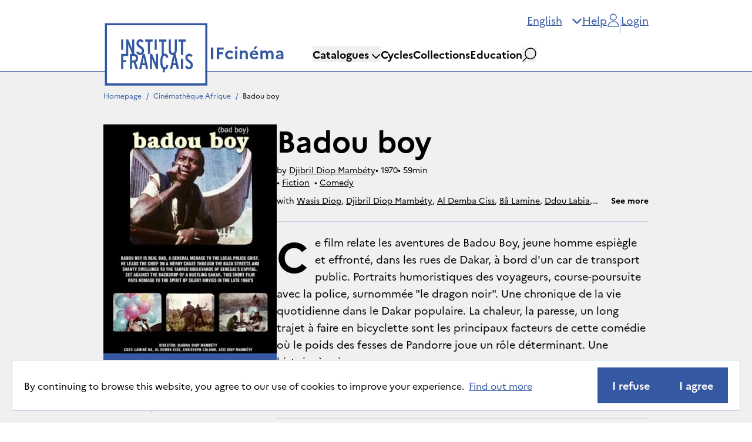

--- FILE ---
content_type: text/html; charset=utf-8
request_url: https://ifcinema.institutfrancais.com/en/movie?id=31804b9f-0370-6dad-8544-9fdc45c24770
body_size: 20518
content:
<!DOCTYPE html><html lang="en"><head><meta name="viewport" content="width=device-width"/><meta charSet="utf-8"/><title>IFcinéma - Badou boy</title><meta name="description" content="Ce film relate les aventures de Badou Boy, jeune homme espiègle et effronté, dans les rues de Dakar, à bord d&#x27;un car de transport public. Portraits humoristique"/><meta name="next-head-count" content="4"/><meta http-equiv="x-ua-compatible" content="IE=edge"/><link rel="dns-prefetch" href="https://ifcinema-auth.institutfrancais.com"/><link rel="dns-prefetch" href="https://ifcinema-api.institutfrancais.com"/><link rel="dns-prefetch" href="https://image-resize.lab.arte.tv"/><link rel="apple-touch-icon" sizes="57x57" href="/favicons/favicon-57x57.png"/><link rel="apple-touch-icon" sizes="60x60" href="/favicons/favicon-60x60.png"/><link rel="apple-touch-icon" sizes="72x72" href="/favicons/favicon-72x72.png"/><link rel="apple-touch-icon" sizes="76x76" href="/favicons/favicon-76x76.png"/><link rel="apple-touch-icon" sizes="114x114" href="/favicons/favicon-114x114.png"/><link rel="apple-touch-icon" sizes="120x120" href="/favicons/favicon-120x120.png"/><link rel="apple-touch-icon" sizes="144x144" href="/favicons/favicon-144x144.png"/><link rel="apple-touch-icon" sizes="152x152" href="/favicons/favicon-152x152.png"/><link rel="apple-touch-icon" sizes="180x180" href="/favicons/favicon-180x180.png"/><link rel="icon" type="image/png" href="/favicons/favicon-16x16.png" sizes="16x16"/><link rel="icon" type="image/png" href="/favicons/favicon-32x32.png" sizes="32x32"/><link rel="icon" type="image/png" href="/favicons/favicon-48x48.png" sizes="48x48"/><link rel="icon" type="image/png" href="/favicons/favicon-72x72.png" sizes="72x72"/><link rel="icon" type="image/png" href="/favicons/favicon-96x96.png" sizes="96x96"/><link rel="icon" type="image/png" href="/favicons/favicon-144x144.png" sizes="144x144"/><link rel="icon" type="image/png" href="/favicons/favicon-192x192.png" sizes="192x192"/><link rel="manifest" href="/favicons/manifest.json"/><meta name="apple-mobile-web-app-title" content="IF Cinéma"/><meta name="apple-mobile-web-app-status-bar-style" content="black-translucent"/><meta name="application-name" content="IF Cinéma"/><meta name="msapplication-TileColor" content="#2d89ef"/><meta name="msapplication-TileImage" content="/ms-icon-144x144.png"/><meta name="msapplication-config" content="/browserconfig.xml"/><meta name="theme-color" content="#ffffff"/><link rel="shortcut icon" href="/favicons/favicon.ico"/><style type="text/css">:root, :host {
  --fa-font-solid: normal 900 1em/1 &quot;Font Awesome 6 Free&quot;;
  --fa-font-regular: normal 400 1em/1 &quot;Font Awesome 6 Free&quot;;
  --fa-font-light: normal 300 1em/1 &quot;Font Awesome 6 Pro&quot;;
  --fa-font-thin: normal 100 1em/1 &quot;Font Awesome 6 Pro&quot;;
  --fa-font-duotone: normal 900 1em/1 &quot;Font Awesome 6 Duotone&quot;;
  --fa-font-duotone-regular: normal 400 1em/1 &quot;Font Awesome 6 Duotone&quot;;
  --fa-font-duotone-light: normal 300 1em/1 &quot;Font Awesome 6 Duotone&quot;;
  --fa-font-duotone-thin: normal 100 1em/1 &quot;Font Awesome 6 Duotone&quot;;
  --fa-font-brands: normal 400 1em/1 &quot;Font Awesome 6 Brands&quot;;
  --fa-font-sharp-solid: normal 900 1em/1 &quot;Font Awesome 6 Sharp&quot;;
  --fa-font-sharp-regular: normal 400 1em/1 &quot;Font Awesome 6 Sharp&quot;;
  --fa-font-sharp-light: normal 300 1em/1 &quot;Font Awesome 6 Sharp&quot;;
  --fa-font-sharp-thin: normal 100 1em/1 &quot;Font Awesome 6 Sharp&quot;;
  --fa-font-sharp-duotone-solid: normal 900 1em/1 &quot;Font Awesome 6 Sharp Duotone&quot;;
  --fa-font-sharp-duotone-regular: normal 400 1em/1 &quot;Font Awesome 6 Sharp Duotone&quot;;
  --fa-font-sharp-duotone-light: normal 300 1em/1 &quot;Font Awesome 6 Sharp Duotone&quot;;
  --fa-font-sharp-duotone-thin: normal 100 1em/1 &quot;Font Awesome 6 Sharp Duotone&quot;;
}

svg:not(:root).svg-inline--fa, svg:not(:host).svg-inline--fa {
  overflow: visible;
  box-sizing: content-box;
}

.svg-inline--fa {
  display: var(--fa-display, inline-block);
  height: 1em;
  overflow: visible;
  vertical-align: -0.125em;
}
.svg-inline--fa.fa-2xs {
  vertical-align: 0.1em;
}
.svg-inline--fa.fa-xs {
  vertical-align: 0em;
}
.svg-inline--fa.fa-sm {
  vertical-align: -0.0714285705em;
}
.svg-inline--fa.fa-lg {
  vertical-align: -0.2em;
}
.svg-inline--fa.fa-xl {
  vertical-align: -0.25em;
}
.svg-inline--fa.fa-2xl {
  vertical-align: -0.3125em;
}
.svg-inline--fa.fa-pull-left {
  margin-right: var(--fa-pull-margin, 0.3em);
  width: auto;
}
.svg-inline--fa.fa-pull-right {
  margin-left: var(--fa-pull-margin, 0.3em);
  width: auto;
}
.svg-inline--fa.fa-li {
  width: var(--fa-li-width, 2em);
  top: 0.25em;
}
.svg-inline--fa.fa-fw {
  width: var(--fa-fw-width, 1.25em);
}

.fa-layers svg.svg-inline--fa {
  bottom: 0;
  left: 0;
  margin: auto;
  position: absolute;
  right: 0;
  top: 0;
}

.fa-layers-counter, .fa-layers-text {
  display: inline-block;
  position: absolute;
  text-align: center;
}

.fa-layers {
  display: inline-block;
  height: 1em;
  position: relative;
  text-align: center;
  vertical-align: -0.125em;
  width: 1em;
}
.fa-layers svg.svg-inline--fa {
  transform-origin: center center;
}

.fa-layers-text {
  left: 50%;
  top: 50%;
  transform: translate(-50%, -50%);
  transform-origin: center center;
}

.fa-layers-counter {
  background-color: var(--fa-counter-background-color, #ff253a);
  border-radius: var(--fa-counter-border-radius, 1em);
  box-sizing: border-box;
  color: var(--fa-inverse, #fff);
  line-height: var(--fa-counter-line-height, 1);
  max-width: var(--fa-counter-max-width, 5em);
  min-width: var(--fa-counter-min-width, 1.5em);
  overflow: hidden;
  padding: var(--fa-counter-padding, 0.25em 0.5em);
  right: var(--fa-right, 0);
  text-overflow: ellipsis;
  top: var(--fa-top, 0);
  transform: scale(var(--fa-counter-scale, 0.25));
  transform-origin: top right;
}

.fa-layers-bottom-right {
  bottom: var(--fa-bottom, 0);
  right: var(--fa-right, 0);
  top: auto;
  transform: scale(var(--fa-layers-scale, 0.25));
  transform-origin: bottom right;
}

.fa-layers-bottom-left {
  bottom: var(--fa-bottom, 0);
  left: var(--fa-left, 0);
  right: auto;
  top: auto;
  transform: scale(var(--fa-layers-scale, 0.25));
  transform-origin: bottom left;
}

.fa-layers-top-right {
  top: var(--fa-top, 0);
  right: var(--fa-right, 0);
  transform: scale(var(--fa-layers-scale, 0.25));
  transform-origin: top right;
}

.fa-layers-top-left {
  left: var(--fa-left, 0);
  right: auto;
  top: var(--fa-top, 0);
  transform: scale(var(--fa-layers-scale, 0.25));
  transform-origin: top left;
}

.fa-1x {
  font-size: 1em;
}

.fa-2x {
  font-size: 2em;
}

.fa-3x {
  font-size: 3em;
}

.fa-4x {
  font-size: 4em;
}

.fa-5x {
  font-size: 5em;
}

.fa-6x {
  font-size: 6em;
}

.fa-7x {
  font-size: 7em;
}

.fa-8x {
  font-size: 8em;
}

.fa-9x {
  font-size: 9em;
}

.fa-10x {
  font-size: 10em;
}

.fa-2xs {
  font-size: 0.625em;
  line-height: 0.1em;
  vertical-align: 0.225em;
}

.fa-xs {
  font-size: 0.75em;
  line-height: 0.0833333337em;
  vertical-align: 0.125em;
}

.fa-sm {
  font-size: 0.875em;
  line-height: 0.0714285718em;
  vertical-align: 0.0535714295em;
}

.fa-lg {
  font-size: 1.25em;
  line-height: 0.05em;
  vertical-align: -0.075em;
}

.fa-xl {
  font-size: 1.5em;
  line-height: 0.0416666682em;
  vertical-align: -0.125em;
}

.fa-2xl {
  font-size: 2em;
  line-height: 0.03125em;
  vertical-align: -0.1875em;
}

.fa-fw {
  text-align: center;
  width: 1.25em;
}

.fa-ul {
  list-style-type: none;
  margin-left: var(--fa-li-margin, 2.5em);
  padding-left: 0;
}
.fa-ul &gt; li {
  position: relative;
}

.fa-li {
  left: calc(-1 * var(--fa-li-width, 2em));
  position: absolute;
  text-align: center;
  width: var(--fa-li-width, 2em);
  line-height: inherit;
}

.fa-border {
  border-color: var(--fa-border-color, #eee);
  border-radius: var(--fa-border-radius, 0.1em);
  border-style: var(--fa-border-style, solid);
  border-width: var(--fa-border-width, 0.08em);
  padding: var(--fa-border-padding, 0.2em 0.25em 0.15em);
}

.fa-pull-left {
  float: left;
  margin-right: var(--fa-pull-margin, 0.3em);
}

.fa-pull-right {
  float: right;
  margin-left: var(--fa-pull-margin, 0.3em);
}

.fa-beat {
  animation-name: fa-beat;
  animation-delay: var(--fa-animation-delay, 0s);
  animation-direction: var(--fa-animation-direction, normal);
  animation-duration: var(--fa-animation-duration, 1s);
  animation-iteration-count: var(--fa-animation-iteration-count, infinite);
  animation-timing-function: var(--fa-animation-timing, ease-in-out);
}

.fa-bounce {
  animation-name: fa-bounce;
  animation-delay: var(--fa-animation-delay, 0s);
  animation-direction: var(--fa-animation-direction, normal);
  animation-duration: var(--fa-animation-duration, 1s);
  animation-iteration-count: var(--fa-animation-iteration-count, infinite);
  animation-timing-function: var(--fa-animation-timing, cubic-bezier(0.28, 0.84, 0.42, 1));
}

.fa-fade {
  animation-name: fa-fade;
  animation-delay: var(--fa-animation-delay, 0s);
  animation-direction: var(--fa-animation-direction, normal);
  animation-duration: var(--fa-animation-duration, 1s);
  animation-iteration-count: var(--fa-animation-iteration-count, infinite);
  animation-timing-function: var(--fa-animation-timing, cubic-bezier(0.4, 0, 0.6, 1));
}

.fa-beat-fade {
  animation-name: fa-beat-fade;
  animation-delay: var(--fa-animation-delay, 0s);
  animation-direction: var(--fa-animation-direction, normal);
  animation-duration: var(--fa-animation-duration, 1s);
  animation-iteration-count: var(--fa-animation-iteration-count, infinite);
  animation-timing-function: var(--fa-animation-timing, cubic-bezier(0.4, 0, 0.6, 1));
}

.fa-flip {
  animation-name: fa-flip;
  animation-delay: var(--fa-animation-delay, 0s);
  animation-direction: var(--fa-animation-direction, normal);
  animation-duration: var(--fa-animation-duration, 1s);
  animation-iteration-count: var(--fa-animation-iteration-count, infinite);
  animation-timing-function: var(--fa-animation-timing, ease-in-out);
}

.fa-shake {
  animation-name: fa-shake;
  animation-delay: var(--fa-animation-delay, 0s);
  animation-direction: var(--fa-animation-direction, normal);
  animation-duration: var(--fa-animation-duration, 1s);
  animation-iteration-count: var(--fa-animation-iteration-count, infinite);
  animation-timing-function: var(--fa-animation-timing, linear);
}

.fa-spin {
  animation-name: fa-spin;
  animation-delay: var(--fa-animation-delay, 0s);
  animation-direction: var(--fa-animation-direction, normal);
  animation-duration: var(--fa-animation-duration, 2s);
  animation-iteration-count: var(--fa-animation-iteration-count, infinite);
  animation-timing-function: var(--fa-animation-timing, linear);
}

.fa-spin-reverse {
  --fa-animation-direction: reverse;
}

.fa-pulse,
.fa-spin-pulse {
  animation-name: fa-spin;
  animation-direction: var(--fa-animation-direction, normal);
  animation-duration: var(--fa-animation-duration, 1s);
  animation-iteration-count: var(--fa-animation-iteration-count, infinite);
  animation-timing-function: var(--fa-animation-timing, steps(8));
}

@media (prefers-reduced-motion: reduce) {
  .fa-beat,
.fa-bounce,
.fa-fade,
.fa-beat-fade,
.fa-flip,
.fa-pulse,
.fa-shake,
.fa-spin,
.fa-spin-pulse {
    animation-delay: -1ms;
    animation-duration: 1ms;
    animation-iteration-count: 1;
    transition-delay: 0s;
    transition-duration: 0s;
  }
}
@keyframes fa-beat {
  0%, 90% {
    transform: scale(1);
  }
  45% {
    transform: scale(var(--fa-beat-scale, 1.25));
  }
}
@keyframes fa-bounce {
  0% {
    transform: scale(1, 1) translateY(0);
  }
  10% {
    transform: scale(var(--fa-bounce-start-scale-x, 1.1), var(--fa-bounce-start-scale-y, 0.9)) translateY(0);
  }
  30% {
    transform: scale(var(--fa-bounce-jump-scale-x, 0.9), var(--fa-bounce-jump-scale-y, 1.1)) translateY(var(--fa-bounce-height, -0.5em));
  }
  50% {
    transform: scale(var(--fa-bounce-land-scale-x, 1.05), var(--fa-bounce-land-scale-y, 0.95)) translateY(0);
  }
  57% {
    transform: scale(1, 1) translateY(var(--fa-bounce-rebound, -0.125em));
  }
  64% {
    transform: scale(1, 1) translateY(0);
  }
  100% {
    transform: scale(1, 1) translateY(0);
  }
}
@keyframes fa-fade {
  50% {
    opacity: var(--fa-fade-opacity, 0.4);
  }
}
@keyframes fa-beat-fade {
  0%, 100% {
    opacity: var(--fa-beat-fade-opacity, 0.4);
    transform: scale(1);
  }
  50% {
    opacity: 1;
    transform: scale(var(--fa-beat-fade-scale, 1.125));
  }
}
@keyframes fa-flip {
  50% {
    transform: rotate3d(var(--fa-flip-x, 0), var(--fa-flip-y, 1), var(--fa-flip-z, 0), var(--fa-flip-angle, -180deg));
  }
}
@keyframes fa-shake {
  0% {
    transform: rotate(-15deg);
  }
  4% {
    transform: rotate(15deg);
  }
  8%, 24% {
    transform: rotate(-18deg);
  }
  12%, 28% {
    transform: rotate(18deg);
  }
  16% {
    transform: rotate(-22deg);
  }
  20% {
    transform: rotate(22deg);
  }
  32% {
    transform: rotate(-12deg);
  }
  36% {
    transform: rotate(12deg);
  }
  40%, 100% {
    transform: rotate(0deg);
  }
}
@keyframes fa-spin {
  0% {
    transform: rotate(0deg);
  }
  100% {
    transform: rotate(360deg);
  }
}
.fa-rotate-90 {
  transform: rotate(90deg);
}

.fa-rotate-180 {
  transform: rotate(180deg);
}

.fa-rotate-270 {
  transform: rotate(270deg);
}

.fa-flip-horizontal {
  transform: scale(-1, 1);
}

.fa-flip-vertical {
  transform: scale(1, -1);
}

.fa-flip-both,
.fa-flip-horizontal.fa-flip-vertical {
  transform: scale(-1, -1);
}

.fa-rotate-by {
  transform: rotate(var(--fa-rotate-angle, 0));
}

.fa-stack {
  display: inline-block;
  vertical-align: middle;
  height: 2em;
  position: relative;
  width: 2.5em;
}

.fa-stack-1x,
.fa-stack-2x {
  bottom: 0;
  left: 0;
  margin: auto;
  position: absolute;
  right: 0;
  top: 0;
  z-index: var(--fa-stack-z-index, auto);
}

.svg-inline--fa.fa-stack-1x {
  height: 1em;
  width: 1.25em;
}
.svg-inline--fa.fa-stack-2x {
  height: 2em;
  width: 2.5em;
}

.fa-inverse {
  color: var(--fa-inverse, #fff);
}

.sr-only,
.fa-sr-only {
  position: absolute;
  width: 1px;
  height: 1px;
  padding: 0;
  margin: -1px;
  overflow: hidden;
  clip: rect(0, 0, 0, 0);
  white-space: nowrap;
  border-width: 0;
}

.sr-only-focusable:not(:focus),
.fa-sr-only-focusable:not(:focus) {
  position: absolute;
  width: 1px;
  height: 1px;
  padding: 0;
  margin: -1px;
  overflow: hidden;
  clip: rect(0, 0, 0, 0);
  white-space: nowrap;
  border-width: 0;
}

.svg-inline--fa .fa-primary {
  fill: var(--fa-primary-color, currentColor);
  opacity: var(--fa-primary-opacity, 1);
}

.svg-inline--fa .fa-secondary {
  fill: var(--fa-secondary-color, currentColor);
  opacity: var(--fa-secondary-opacity, 0.4);
}

.svg-inline--fa.fa-swap-opacity .fa-primary {
  opacity: var(--fa-secondary-opacity, 0.4);
}

.svg-inline--fa.fa-swap-opacity .fa-secondary {
  opacity: var(--fa-primary-opacity, 1);
}

.svg-inline--fa mask .fa-primary,
.svg-inline--fa mask .fa-secondary {
  fill: black;
}</style><link rel="preload" href="/_next/static/css/a39b122f83faf755.css" as="style"/><link rel="stylesheet" href="/_next/static/css/a39b122f83faf755.css" data-n-g=""/><noscript data-n-css=""></noscript><script defer="" nomodule="" src="/_next/static/chunks/polyfills-5cd94c89d3acac5f.js"></script><script src="/_next/static/chunks/webpack-42beed548739cfdb.js" defer=""></script><script src="/_next/static/chunks/framework-79bce4a3a540b080.js" defer=""></script><script src="/_next/static/chunks/main-d736e22e412ddce2.js" defer=""></script><script src="/_next/static/chunks/pages/_app-dc6920305fba0d23.js" defer=""></script><script src="/_next/static/chunks/ff493b0a-3062bfbfff5eae82.js" defer=""></script><script src="/_next/static/chunks/9760-11aab9901e455dfc.js" defer=""></script><script src="/_next/static/chunks/9382-1f3dd3e10c2fdbb0.js" defer=""></script><script src="/_next/static/chunks/8950-b4f884ea864c4886.js" defer=""></script><script src="/_next/static/chunks/3674-5065ed90dc85fa74.js" defer=""></script><script src="/_next/static/chunks/5503-3923cd4239cc89fe.js" defer=""></script><script src="/_next/static/chunks/6182-ede5fd057ac91f45.js" defer=""></script><script src="/_next/static/chunks/722-7a3201c4b58045fe.js" defer=""></script><script src="/_next/static/chunks/156-1bbf47162b14f20b.js" defer=""></script><script src="/_next/static/chunks/pages/movie-88c2e2328f6c54d7.js" defer=""></script><script src="/_next/static/k3AclWGqZZHc0t4B2kNBa/_buildManifest.js" defer=""></script><script src="/_next/static/k3AclWGqZZHc0t4B2kNBa/_ssgManifest.js" defer=""></script><script src="/_next/static/k3AclWGqZZHc0t4B2kNBa/_middlewareManifest.js" defer=""></script></head><body><div id="__next" data-reactroot=""><div><main role="main" id="content"><ul class="flex flex-row overflow-hidden whitespace-pre px-44 max-xl:px-12 max-lg:px-6 pb-2 max-lg:pt-4 pt-8 text-sm bg-[#F0F0F0]"><li><a target="_self" class="text-blue underline-offset-8 hover:no-underline hover:text-black transition-colors no-underline" style="pointer-events:auto" href="/en">Homepage</a><span class="mx-2 text-blue">/</span></li><li><a target="_self" class="text-blue underline-offset-8 hover:no-underline hover:text-black transition-colors no-underline" style="pointer-events:auto" href="/en/catalog/afr">Cinémathèque Afrique</a><span class="mx-2 text-blue">/</span></li><li><button disabled="" class="text-black">Badou boy</button></li></ul><div class="flex flex-col gap-16 max-lg:gap-0"><section class="flex flex-col gap-4 bg-[#F0F0F0] pt-6"><div class="relative h-[300px] w-[230px] self-center"><a href="/movie?id=31804b9f-0370-6dad-8544-9fdc45c24770"><img src="https://medias-ifcinema.lab.arte.tv//medias/prod/uploads/de9f3744e56a41ce850940748a972cd9/9491e6791d3a4a62a9ba75e16384e58c.jpeg" class="absolute inset-0 size-full object-cover" alt="Badou_Boy.jpg"/></a></div><div class="flex flex-col bg-[#F0F0F0] text-base mt-3 px-6"><h1 class="text-5xl font-bold max-lg:self-center max-lg:text-center lg:text-6xl">Badou boy</h1><div class="flex flex-col gap-1 lg:gap-2 mt-4"><div class="flex flex-row flex-wrap gap-2"><span class="whitespace-pre">by<!-- --> <a target="_self" class="underline text-black hover:opacity-60 transition-opacity" style="pointer-events:auto" href="/en/search?q_text=Djibril%20Diop%20Mamb%C3%A9ty">Djibril Diop Mambéty</a></span><span class="whitespace-pre"><span aria-hidden="true">• </span>1970</span><span class="whitespace-pre"><span aria-hidden="true">• </span>59min</span></div><div><span class="whitespace-pre"><span aria-hidden="true">• </span><a target="_self" class="underline text-black hover:opacity-60 transition-opacity hover:no-underline" style="pointer-events:auto" href="/en/movies?q_category=fiction">Fiction</a></span><span class="ml-2 whitespace-break-spaces"><span aria-hidden="true">• </span><a target="_self" class="underline text-black hover:opacity-60 transition-opacity hover:no-underline" style="pointer-events:auto" href="/en/movies?q_genre=comedy">Comedy</a></span></div></div><div class="flex flex-row items-center mt-2"><p class="line-clamp-1 overflow-hidden">with<!-- --> <a target="_self" class="underline text-black hover:opacity-60 transition-opacity hover:no-underline" style="pointer-events:auto" href="/en/search?q_text=Wasis%20Diop">Wasis Diop</a>, <a target="_self" class="underline text-black hover:opacity-60 transition-opacity hover:no-underline" style="pointer-events:auto" href="/en/search?q_text=Djibril%20Diop%20Mamb%C3%A9ty">Djibril Diop Mambéty</a>, <a target="_self" class="underline text-black hover:opacity-60 transition-opacity hover:no-underline" style="pointer-events:auto" href="/en/search?q_text=Al%20demba%20Ciss">Al Demba Ciss</a>, <a target="_self" class="underline text-black hover:opacity-60 transition-opacity hover:no-underline" style="pointer-events:auto" href="/en/search?q_text=B%C3%A2%20Lamine">Bâ Lamine</a>, <a target="_self" class="underline text-black hover:opacity-60 transition-opacity hover:no-underline" style="pointer-events:auto" href="/en/search?q_text=Ddou%20Labia">Ddou Labia</a>, <a target="_self" class="underline text-black hover:opacity-60 transition-opacity hover:no-underline" style="pointer-events:auto" href="/en/search?q_text=Moustapha%20Toure">Moustapha Toure</a>, <a target="_self" class="underline text-black hover:opacity-60 transition-opacity hover:no-underline" style="pointer-events:auto" href="/en/search?q_text=Momar%20Thiam">Momar Thiam</a>, <a target="_self" class="underline text-black hover:opacity-60 transition-opacity hover:no-underline" style="pointer-events:auto" href="/en/search?q_text=Assy%20Dieng">Assy Dieng</a>, <a target="_self" class="underline text-black hover:opacity-60 transition-opacity hover:no-underline" style="pointer-events:auto" href="/en/search?q_text=Anta%20Ndoye">Anta Ndoye</a> </p></div></div><div class="flex flex-col items-center gap-4 max-lg:bg-[#F0F0F0] px-6"><button class="inline-flex items-center gap-4 justify-center whitespace-nowrap ring-offset-background transition-colors focus-visible:outline-none focus-visible:ring-2 focus-visible:ring-ring focus-visible:ring-offset-2 disabled:pointer-events-none disabled:bg-[#F0F0F0] disabled:text-[#797676] disabled:border-none text-xl font-sans font-bold py-4 px-6 max-lg:px-4 border border-blue bg-blue text-white hover:bg-white hover:text-blue w-full"><svg height="24" width="24" class="h-6 w-6"><use href="/assets/cart.svg#cart"></use></svg>Order</button><button class="inline-flex items-center gap-4 justify-center whitespace-nowrap ring-offset-background transition-colors focus-visible:outline-none focus-visible:ring-2 focus-visible:ring-ring focus-visible:ring-offset-2 disabled:pointer-events-none disabled:bg-[#F0F0F0] disabled:text-[#797676] disabled:border-none text-xl font-sans font-bold py-4 px-6 max-lg:px-4 bg-transparent group w-[280px] text-blue hover:text-black" aria-label="Add to wishlist"><svg aria-hidden="true" focusable="false" data-prefix="fal" data-icon="heart" class="svg-inline--fa fa-heart group-hover:text-[#FF9575]" role="img" xmlns="http://www.w3.org/2000/svg" viewBox="0 0 512 512"><path fill="currentColor" d="M244 130.6l-12-13.5-4.2-4.7c-26-29.2-65.3-42.8-103.8-35.8c-53.3 9.7-92 56.1-92 110.3l0 3.5c0 32.3 13.4 63.1 37.1 85.1L253 446.8c.8 .7 1.9 1.2 3 1.2s2.2-.4 3-1.2L443 275.5c23.6-22 37-52.8 37-85.1l0-3.5c0-54.2-38.7-100.6-92-110.3c-38.5-7-77.8 6.6-103.8 35.8l-4.2 4.7-12 13.5c-3 3.4-7.4 5.4-12 5.4s-8.9-2-12-5.4zm34.9-57.1C311 48.4 352.7 37.7 393.7 45.1C462.2 57.6 512 117.3 512 186.9l0 3.5c0 36-13.1 70.6-36.6 97.5c-3.4 3.8-6.9 7.5-10.7 11l-184 171.3c-.8 .8-1.7 1.5-2.6 2.2c-6.3 4.9-14.1 7.5-22.1 7.5c-9.2 0-18-3.5-24.8-9.7L47.2 299c-3.8-3.5-7.3-7.2-10.7-11C13.1 261 0 226.4 0 190.4l0-3.5C0 117.3 49.8 57.6 118.3 45.1c40.9-7.4 82.6 3.2 114.7 28.4c6.7 5.3 13 11.1 18.7 17.6l4.2 4.7 4.2-4.7c4.2-4.7 8.6-9.1 13.3-13.1c1.8-1.5 3.6-3 5.4-4.5z"></path></svg>Add to wishlist</button></div><div class="flex flex-col text-base max-lg:bg-white max-lg:px-6 max-lg:pb-8"><p class="mt-6 py-5 text-xl leading-[29px] first-letter:float-left first-letter:mr-3 first-letter:text-7xl first-letter:font-bold lg:border-t-[1px] lg:border-t-gray-border">Ce film relate les aventures de Badou Boy, jeune homme espiègle et effronté, dans les rues de Dakar, à bord d&#x27;un car de transport public. Portraits humoristiques des voyageurs, course-poursuite avec la police, surnommée &quot;le dragon noir&quot;. Une chronique de la vie quotidienne dans le Dakar populaire. 

La chaleur, la paresse, un long trajet à faire en bicyclette sont les principaux facteurs de cette comédie où le poids des fesses de Pandorre joue un rôle déterminant. Une histoire à suivre...</p><div class="flex flex-row gap-6 hover:cursor-pointer flex-wrap border-t-[1px] border-t-gray-border py-5 max-lg:gap-4"><button data-state="closed"><div class="flex flex-row flex-wrap gap-8 hover:cursor-pointer max-lg:gap-4"><span class="flex flex-row items-center gap-2 whitespace-pre"><svg height="24" width="24" class="size-5 text-blue"><use href="/assets/format.svg#format"></use></svg><span>2 formats</span></span><span class="flex flex-row items-center gap-2 whitespace-pre"><svg height="24" width="24" class="size-5 text-blue"><use href="/assets/audio.svg#audio"></use></svg><span>French</span></span></div></button></div><div class="flex flex-row flex-wrap items-center gap-[2px] whitespace-pre-wrap border-t-[1px] border-t-gray-border py-5"><svg height="24" width="24" class="mr-3 h-5 w-5"><use href="/assets/tag.svg#tag"></use></svg><a target="_self" class="underline text-black hover:opacity-60 transition-opacity first-letter:uppercase" style="pointer-events:auto" href="/en/search?q_text=Africa">Africa</a></div></div></section><div class="flex flex-row px-44 max-xl:px-12 max-lg:flex-col-reverse max-lg:gap-4 max-lg:bg-[#F0F0F0] max-lg:px-6 max-lg:py-6 lg:gap-20"><div class="flex flex-col max-lg:mt-5 lg:flex-1"><h2 class="text-2xl font-bold">Film listing</h2><div class="mt-6 flex w-full flex-row gap-5 max-lg:hidden"><ul class="inline-flex flex-col max-lg:w-full flex-1"><li class="flex w-full flex-row items-center border-t border-y-gray-border py-5"><span class="inline-block whitespace-pre text-sm font-bold uppercase">year</span><span class="ml-4 flex-1 text-base">1970</span></li><li class="flex w-full flex-row items-center border-t border-y-gray-border py-5"><span class="inline-block whitespace-pre text-sm font-bold uppercase">nationality</span><span class="ml-4 flex-1 text-base">Senegal</span></li><li class="flex w-full flex-row items-center border-t border-y-gray-border py-5 border-b"><span class="inline-block whitespace-pre text-sm font-bold uppercase">running time</span><span class="ml-4 flex-1 text-base">59min</span></li></ul><ul class="inline-flex flex-col max-lg:w-full flex-1"><li class="flex w-full flex-row items-center border-t border-y-gray-border py-5"><span class="inline-block whitespace-pre text-sm font-bold uppercase">filming format</span><span class="ml-4 flex-1 text-base">16 MM</span></li><li class="flex w-full flex-row items-center border-t border-y-gray-border py-5 border-b"><span class="inline-block whitespace-pre text-sm font-bold uppercase">colour</span><span class="ml-4 flex-1 text-base">Colour</span></li></ul></div><div class="mt-6 flex flex-col gap-5 lg:hidden"><ul class="inline-flex flex-col max-lg:w-full"><li class="flex w-full flex-row items-center border-t border-y-gray-border py-5"><span class="inline-block whitespace-pre text-sm font-bold uppercase">year</span><span class="ml-4 flex-1 text-base">1970</span></li><li class="flex w-full flex-row items-center border-t border-y-gray-border py-5"><span class="inline-block whitespace-pre text-sm font-bold uppercase">nationality</span><span class="ml-4 flex-1 text-base">Senegal</span></li><li class="flex w-full flex-row items-center border-t border-y-gray-border py-5 border-b"><span class="inline-block whitespace-pre text-sm font-bold uppercase">running time</span><span class="ml-4 flex-1 text-base">59min</span></li></ul><ul class="inline-flex flex-col max-lg:w-full"><li class="flex w-full flex-row items-center border-t border-y-gray-border py-5"><span class="inline-block whitespace-pre text-sm font-bold uppercase">filming format</span><span class="ml-4 flex-1 text-base">16 MM</span></li><li class="flex w-full flex-row items-center border-t border-y-gray-border py-5 border-b"><span class="inline-block whitespace-pre text-sm font-bold uppercase">colour</span><span class="ml-4 flex-1 text-base">Colour</span></li></ul></div></div><div class="relative max-lg:self-center lg:ml-auto"><div class="relative left-[calc(50%-32px)] top-1 z-40 h-2 w-16 -rotate-6 bg-green"></div><img src="https://ifcinemastorage.lab.arte.tv/medias/prod/uploads/06/87/068792ed-e79d-f3a6-902c-b9c149d8c0d5.jpg" alt="" class="relative z-30 object-cover h-[225px] w-[400px] max-lg:h-[175px] max-lg:w-[312px] max-lg:bg-white"/></div></div><div class="flex flex-row px-44 max-xl:px-12 max-xl:pr-12 max-lg:flex-col max-lg:gap-4 max-lg:px-6 max-lg:py-6 lg:gap-20"><div class="relative max-lg:self-center"><div class="relative left-[calc(50%-32px)] top-1 z-40 h-2 w-16 rotate-6 bg-green"></div><img src="https://ifcinemastorage.lab.arte.tv/medias/prod/uploads/06/87/068792ed-e79d-f3a6-902c-b9c149d8c0d5.jpg" alt="" class="relative z-30 object-cover h-[225px] w-[400px] max-lg:h-[175px] max-lg:w-[312px]"/></div><div class="flex flex-col gap-6"><h2 class="text-2xl font-bold">Resources pack</h2><ul class="flex flex-col border-b-[1px] border-b-gray-border"><li class="flex flex-row items-center gap-4 border-t-[1px] border-t-gray-border py-2"><span class="text-4xl font-bold">2</span><span class="text-base">medias</span></li></ul></div></div><section class="flex flex-col gap-5 bg-[#EBEEF6] pt-8 pb-16 max-lg:py-10"><header class="flex flex-row items-center justify-between max-lg:flex-col max-lg:items-start max-lg:px-6 lg:px-12 xl:px-44"><h2 class="text-2xl font-bold">User reviews<!-- --> </h2></header><div class="mt-8 flex items-center justify-center max-lg:mt-0"><div class="flex flex-col items-center gap-6 rounded-br-[10px] border border-dashed border-gray-neutral px-20 py-10 max-lg:px-4"><span class="text-lg font-bold">Publish first review of « Badou boy »</span><button class="inline-flex items-center gap-4 justify-center whitespace-nowrap ring-offset-background transition-colors focus-visible:outline-none focus-visible:ring-2 focus-visible:ring-ring focus-visible:ring-offset-2 disabled:pointer-events-none disabled:bg-[#F0F0F0] disabled:text-[#797676] disabled:border-none text-xl font-sans py-4 px-6 max-lg:px-4 border border-blue bg-blue text-white hover:bg-white group font-bold no-underline hover:text-blue"><svg height="24" width="24"><use href="/assets/pen.svg#pen"></use></svg>Add my review</button></div></div></section><div class="mx-auto h-[1.5px] bg-[#E5E5E5] my-0 w-[75vw] max-lg:hidden"></div></div><div class="mx-auto h-[1.5px] bg-[#E5E5E5] my-0 w-[75vw] max-lg:hidden"></div><div class="fixed bottom-5 left-5 z-[100] flex w-[calc(100%-40px)] flex-row items-center justify-between gap-4 border border-gray-border bg-white px-5 py-3 max-lg:flex-col"><p>By continuing to browse this website, you agree to our use of cookies to improve your experience.<a target="_self" class="underline text-blue underline-offset-8 hover:no-underline hover:text-black transition-colors ml-2" style="pointer-events:auto" href="/en/terms-of-use"><a>Find out more</a></a></p><div class="flex flex-row gap-4 max-lg:mt-2"><button class="inline-flex items-center gap-4 justify-center whitespace-nowrap ring-offset-background transition-colors focus-visible:outline-none focus-visible:ring-2 focus-visible:ring-ring focus-visible:ring-offset-2 disabled:pointer-events-none disabled:bg-[#F0F0F0] disabled:text-[#797676] disabled:border-none text-xl font-sans font-bold py-4 px-6 max-lg:px-4 border border-blue bg-blue text-white hover:bg-white hover:text-blue ml-auto">I refuse</button><button class="inline-flex items-center gap-4 justify-center whitespace-nowrap ring-offset-background transition-colors focus-visible:outline-none focus-visible:ring-2 focus-visible:ring-ring focus-visible:ring-offset-2 disabled:pointer-events-none disabled:bg-[#F0F0F0] disabled:text-[#797676] disabled:border-none text-xl font-sans font-bold py-4 px-6 max-lg:px-4 border border-blue bg-blue text-white hover:bg-white hover:text-blue">I agree</button></div></div></main><footer role="contentinfo" class="bg-gray-light pt-10"><nav class="flex flex-row justify-around px-44 max-lg:px-12 max-sm:flex-col max-sm:gap-10" aria-label="Navigation de pied de page"><div class="flex flex-col items-center gap-12"><h2 class="relative text-2xl font-bold after:absolute after:-bottom-4 after:left-0 after:h-[6px] after:w-full after:bg-blue">The offer</h2><ul class="flex flex-col items-center gap-4"><li><a class="transition-opacity hover:opacity-70" href="/en/catalog/fr">French cinema</a></li><li><a class="transition-opacity hover:opacity-70" href="/en/catalog/afr">Cinémathèque Afrique</a></li><li><a class="transition-opacity hover:opacity-70" href="/en/cycles">Cycles</a></li><li><a class="transition-opacity hover:opacity-70" href="/en#collections">Collections</a></li><li><a class="transition-opacity hover:opacity-70" href="/en/education">Education</a></li></ul></div><div class="flex flex-col items-center gap-12"><h2 class="relative text-2xl font-bold after:absolute after:-bottom-4 after:left-0 after:h-[6px] after:w-full after:bg-blue">Help</h2><ul class="flex flex-col items-center gap-4"><li><a class="transition-opacity hover:opacity-70" href="/en/faq">Frequently Asked Questions</a></li><li><a class="transition-opacity hover:opacity-70" href="/en/contact">Contact us</a></li><li><a class="transition-opacity hover:opacity-70" href="/en/guide">User manuals</a></li><li><a class="transition-opacity hover:opacity-70" href="/en/communication-kit">Kit de communication</a></li></ul></div><div class="flex flex-col items-center gap-12"><h2 class="relative text-2xl font-bold after:absolute after:-bottom-4 after:left-0 after:h-[6px] after:w-full after:bg-blue">IFcinéma</h2><ul class="flex flex-col items-center gap-4"><li><a class="transition-opacity hover:opacity-70" href="/en/about">About</a></li><li><a class="transition-opacity hover:opacity-70" href="/en/legal">Credits</a></li><li><a class="transition-opacity hover:opacity-70" href="/en/privacy-policy">Privacy policy</a></li><li><a class="transition-opacity hover:opacity-70" href="/en/terms-of-use">Terms of Use</a></li><li><a class="transition-opacity hover:opacity-70" href="/en/accessibility">Accessibility statement</a></li></ul></div></nav><div class="relative mt-12 flex h-64 flex-row items-center justify-between bg-blue px-44 pt-6 text-white max-xl:h-auto max-xl:flex-col max-xl:items-center max-lg:px-6"><button type="button" class="absolute -top-10 right-10 max-lg:hidden"><img src="/img/back_to_top.svg" class="h-[100px] w-[100px]" alt="backToTop"/></button><div class="flex flex-row gap-4 max-xl:gap-8"><img src="/img/french_republic_logo.svg" class="h-[102px] w-[113px]" alt="logoFrenchRepublic" role="presentation"/><img src="/img/logo_if_inverted.svg" class="h-[107px] w-[180px]" alt="logoIF" role="presentation"/></div><div class="flex flex-col max-xl:mt-10"><span class="text-right text-xl max-xl:text-center">Institut français, tous droits réservés<!-- --> <!-- -->2026</span><ul class="mt-3 flex flex-row flex-wrap gap-8 text-sm max-lg:mt-6 max-lg:justify-center max-lg:gap-3"><li><a class="relative whitespace-pre pl-4 transition-opacity after:absolute after:-right-[16px] after:top-[5px] after:h-4 after:w-[1px] after:bg-white hover:opacity-70" href="/en/legal">Credits</a></li><li><a class="relative whitespace-pre pl-4 transition-opacity after:absolute after:-right-[16px] after:top-[5px] after:h-4 after:w-[1px] after:bg-white hover:opacity-70" href="/en/privacy-policy">Privacy policy</a></li><li><a class="relative whitespace-pre pl-4 transition-opacity after:absolute after:-right-[16px] after:top-[5px] after:h-4 after:w-[1px] after:bg-white hover:opacity-70" href="/en/terms-of-use">CGU</a></li><li><a class="whitespace-pre pl-4 transition-opacity hover:opacity-70" href="/en/accessibility">Accessibility statement</a></li></ul><ul class="mt-10 flex flex-row justify-end gap-10 max-xl:my-10 max-xl:justify-center"><li><a class="transition-opacity hover:opacity-70" href="https://www.facebook.com/institutfrancais.pageofficielle" target="_blank" rel="noopener noreferrer" aria-label="Facebook"><svg aria-hidden="true" focusable="false" data-prefix="fab" data-icon="facebook-f" class="svg-inline--fa fa-facebook-f h-6 w-6" role="img" xmlns="http://www.w3.org/2000/svg" viewBox="0 0 320 512"><path fill="currentColor" d="M80 299.3V512H196V299.3h86.5l18-97.8H196V166.9c0-51.7 20.3-71.5 72.7-71.5c16.3 0 29.4 .4 37 1.2V7.9C291.4 4 256.4 0 236.2 0C129.3 0 80 50.5 80 159.4v42.1H14v97.8H80z"></path></svg></a></li><li><a class="transition-opacity hover:opacity-70" href="https://www.instagram.com/if_officiel/" target="_blank" rel="noopener noreferrer" aria-label="Instagram"><svg aria-hidden="true" focusable="false" data-prefix="fab" data-icon="instagram" class="svg-inline--fa fa-instagram h-6 w-6" role="img" xmlns="http://www.w3.org/2000/svg" viewBox="0 0 448 512"><path fill="currentColor" d="M224.1 141c-63.6 0-114.9 51.3-114.9 114.9s51.3 114.9 114.9 114.9S339 319.5 339 255.9 287.7 141 224.1 141zm0 189.6c-41.1 0-74.7-33.5-74.7-74.7s33.5-74.7 74.7-74.7 74.7 33.5 74.7 74.7-33.6 74.7-74.7 74.7zm146.4-194.3c0 14.9-12 26.8-26.8 26.8-14.9 0-26.8-12-26.8-26.8s12-26.8 26.8-26.8 26.8 12 26.8 26.8zm76.1 27.2c-1.7-35.9-9.9-67.7-36.2-93.9-26.2-26.2-58-34.4-93.9-36.2-37-2.1-147.9-2.1-184.9 0-35.8 1.7-67.6 9.9-93.9 36.1s-34.4 58-36.2 93.9c-2.1 37-2.1 147.9 0 184.9 1.7 35.9 9.9 67.7 36.2 93.9s58 34.4 93.9 36.2c37 2.1 147.9 2.1 184.9 0 35.9-1.7 67.7-9.9 93.9-36.2 26.2-26.2 34.4-58 36.2-93.9 2.1-37 2.1-147.8 0-184.8zM398.8 388c-7.8 19.6-22.9 34.7-42.6 42.6-29.5 11.7-99.5 9-132.1 9s-102.7 2.6-132.1-9c-19.6-7.8-34.7-22.9-42.6-42.6-11.7-29.5-9-99.5-9-132.1s-2.6-102.7 9-132.1c7.8-19.6 22.9-34.7 42.6-42.6 29.5-11.7 99.5-9 132.1-9s102.7-2.6 132.1 9c19.6 7.8 34.7 22.9 42.6 42.6 11.7 29.5 9 99.5 9 132.1s2.7 102.7-9 132.1z"></path></svg></a></li><li><a class="transition-opacity hover:opacity-70" href="https://www.youtube.com/channel/UCyH-0RuevR7ia8j1OYQrHTw" target="_blank" rel="noopener noreferrer" aria-label="YouTube"><svg aria-hidden="true" focusable="false" data-prefix="fab" data-icon="youtube" class="svg-inline--fa fa-youtube h-6 w-6" role="img" xmlns="http://www.w3.org/2000/svg" viewBox="0 0 576 512"><path fill="currentColor" d="M549.655 124.083c-6.281-23.65-24.787-42.276-48.284-48.597C458.781 64 288 64 288 64S117.22 64 74.629 75.486c-23.497 6.322-42.003 24.947-48.284 48.597-11.412 42.867-11.412 132.305-11.412 132.305s0 89.438 11.412 132.305c6.281 23.65 24.787 41.5 48.284 47.821C117.22 448 288 448 288 448s170.78 0 213.371-11.486c23.497-6.321 42.003-24.171 48.284-47.821 11.412-42.867 11.412-132.305 11.412-132.305s0-89.438-11.412-132.305zm-317.51 213.508V175.185l142.739 81.205-142.739 81.201z"></path></svg></a></li><li><a class="transition-opacity hover:opacity-70" href="https://www.linkedin.com/company/ifparis/" target="_blank" rel="noopener noreferrer" aria-label="LinkedIn"><svg aria-hidden="true" focusable="false" data-prefix="fab" data-icon="linkedin-in" class="svg-inline--fa fa-linkedin-in h-6 w-6" role="img" xmlns="http://www.w3.org/2000/svg" viewBox="0 0 448 512"><path fill="currentColor" d="M100.28 448H7.4V148.9h92.88zM53.79 108.1C24.09 108.1 0 83.5 0 53.8a53.79 53.79 0 0 1 107.58 0c0 29.7-24.1 54.3-53.79 54.3zM447.9 448h-92.68V302.4c0-34.7-.7-79.2-48.29-79.2-48.29 0-55.69 37.7-55.69 76.7V448h-92.78V148.9h89.08v40.8h1.3c12.4-23.5 42.69-48.3 87.88-48.3 94 0 111.28 61.9 111.28 142.3V448z"></path></svg></a></li></ul></div></div></footer></div><iframe style="display:none" src="about:blank" title="Connection Iframe"></iframe></div><script id="__NEXT_DATA__" type="application/json">{"props":{"isServer":true,"initialState":{"UI":{"menuMobileIsOpen":false,"searchModalIsOpen":false,"connectionModalIsOpen":false,"orderModalIsOpen":false,"addedToCartModalIsOpen":false,"orderedRecentlyErrorModalIsOpen":false,"alreadyInCartErrorModalIsOpen":false,"notEnoughCreditErrorModalIsOpen":false,"creditsRequestModalIsOpen":false,"reactivateAccountModalIsOpen":false,"addReviewModalIsOpen":false,"reviewModalIsOpen":false,"reviewDeletionConfirmationModalIsOpen":false,"genericErrorMessage":"","genericErrorModalIsOpen":false,"digitalOrderModalIsOpen":false},"homepage":{"isLoading":false},"movie":{"isLoading":false,"data":{"title":"Badou boy","originalTitle":"Badou boy","synopsis":"Ce film relate les aventures de Badou Boy, jeune homme espiègle et effronté, dans les rues de Dakar, à bord d'un car de transport public. Portraits humoristiques des voyageurs, course-poursuite avec la police, surnommée \"le dragon noir\". Une chronique de la vie quotidienne dans le Dakar populaire. \n\nLa chaleur, la paresse, un long trajet à faire en bicyclette sont les principaux facteurs de cette comédie où le poids des fesses de Pandorre joue un rôle déterminant. Une histoire à suivre...","subtitle":null,"duration":59,"productionYear":1970,"keywords":[{"code":"africa","name":"Africa","hidden":false,"createdAt":"2019-11-29T18:24:47Z","updatedAt":"2019-11-29T18:26:07Z","createdBy":"6224847965814ecea7fae57e835b4fda","updatedBy":"6224847965814ecea7fae57e835b4fda","_links":{"self":{"href":"http://ifcinema-api.institutfrancais.com:443/keywords/741047ba-7509-68e7-9488-58ab2b54cc59"}},"id":"741047ba-7509-68e7-9488-58ab2b54cc59"}],"colorType":"colored","actors":[{"country":null,"firstName":"Wasis","lastName":"Diop","type":"person","_links":{"self":{"href":"http://ifcinema-api.institutfrancais.com:443/contributors/ea400af4-70a7-8444-a009-b8d7eda74484"}},"id":"ea400af4-70a7-8444-a009-b8d7eda74484"},{"country":{"name":"Senegal","hidden":false,"code":"SEN","_links":{"self":{"href":"http://ifcinema-api.institutfrancais.com:443/work-countries/c1fa3378-bd2b-3afa-56ec-c6aa96310652"}},"id":"c1fa3378-bd2b-3afa-56ec-c6aa96310652"},"firstName":"Djibril","lastName":"Diop Mambéty","type":"person","_links":{"self":{"href":"http://ifcinema-api.institutfrancais.com:443/contributors/dd64fd44-0159-89ff-aa6f-87291c4cc95a"}},"id":"dd64fd44-0159-89ff-aa6f-87291c4cc95a"},{"country":null,"firstName":"Al demba","lastName":"Ciss","type":"person","_links":{"self":{"href":"http://ifcinema-api.institutfrancais.com:443/contributors/812ae4fa-f14e-6533-0e6e-f07995113b96"}},"id":"812ae4fa-f14e-6533-0e6e-f07995113b96"},{"country":null,"firstName":"Bâ","lastName":"Lamine","type":"person","_links":{"self":{"href":"http://ifcinema-api.institutfrancais.com:443/contributors/4318b2a9-13d8-a36c-e1be-53c1eaf51a77"}},"id":"4318b2a9-13d8-a36c-e1be-53c1eaf51a77"},{"country":null,"firstName":"Ddou","lastName":"Labia","type":"person","_links":{"self":{"href":"http://ifcinema-api.institutfrancais.com:443/contributors/794b9a5b-364d-93b4-166b-166d0e1cc2b4"}},"id":"794b9a5b-364d-93b4-166b-166d0e1cc2b4"},{"country":null,"firstName":"Moustapha","lastName":"Toure","type":"person","_links":{"self":{"href":"http://ifcinema-api.institutfrancais.com:443/contributors/ebf23bfe-1c7c-c6cd-c6d4-86272da6d929"}},"id":"ebf23bfe-1c7c-c6cd-c6d4-86272da6d929"},{"country":null,"firstName":"Momar","lastName":"Thiam","type":"person","_links":{"self":{"href":"http://ifcinema-api.institutfrancais.com:443/contributors/617c1988-f557-b1a0-bd2f-a31f0da4dc6b"}},"id":"617c1988-f557-b1a0-bd2f-a31f0da4dc6b"},{"country":null,"firstName":"Assy","lastName":"Dieng","type":"person","_links":{"self":{"href":"http://ifcinema-api.institutfrancais.com:443/contributors/0ecd2135-ced5-4d53-ac4b-c40e0b6665d1"}},"id":"0ecd2135-ced5-4d53-ac4b-c40e0b6665d1"},{"country":null,"firstName":"Anta","lastName":"Ndoye","type":"person","_links":{"self":{"href":"http://ifcinema-api.institutfrancais.com:443/contributors/131210b8-a546-1d56-7937-eee8b2fcb769"}},"id":"131210b8-a546-1d56-7937-eee8b2fcb769"}],"composers":[],"directors":[{"country":{"name":"Senegal","hidden":false,"code":"SEN","_links":{"self":{"href":"http://ifcinema-api.institutfrancais.com:443/work-countries/c1fa3378-bd2b-3afa-56ec-c6aa96310652"}},"id":"c1fa3378-bd2b-3afa-56ec-c6aa96310652"},"firstName":"Djibril","lastName":"Diop Mambéty","type":"person","_links":{"self":{"href":"http://ifcinema-api.institutfrancais.com:443/contributors/dd64fd44-0159-89ff-aa6f-87291c4cc95a"}},"id":"dd64fd44-0159-89ff-aa6f-87291c4cc95a"}],"directorsOfPhotography":[],"producers":[],"scenario":[],"genres":[{"name":"Comedy","code":"comedy","hidden":false,"_links":{"self":{"href":"http://ifcinema-api.institutfrancais.com:443/genres/d625151b-eed9-dfe2-53a2-f76df51d38a7"}},"id":"d625151b-eed9-dfe2-53a2-f76df51d38a7"}],"themes":[{"code":"civilization","name":"Civilization","_links":{"self":{"href":"http://ifcinema-api.institutfrancais.com:443/themes/b5400bd8-cff3-d0c4-b955-7a2de9e4cb68"}},"id":"b5400bd8-cff3-d0c4-b955-7a2de9e4cb68"}],"educationalFiles":[],"originalAudioLanguages":[],"catalogCountries":[],"productionCountries":[{"name":"Senegal","hidden":false,"code":"SEN","_links":{"self":{"href":"http://ifcinema-api.institutfrancais.com:443/work-countries/c1fa3378-bd2b-3afa-56ec-c6aa96310652"}},"id":"c1fa3378-bd2b-3afa-56ec-c6aa96310652"}],"shootingCountries":[{"name":"Senegal","hidden":false,"code":"SEN","_links":{"self":{"href":"http://ifcinema-api.institutfrancais.com:443/work-countries/c1fa3378-bd2b-3afa-56ec-c6aa96310652"}},"id":"c1fa3378-bd2b-3afa-56ec-c6aa96310652"}],"credits":[],"poster":{"name":"Badou_Boy.jpg","files":[{"name":"Badou_Boy.jpg","url":"https://ifcinemastorage.lab.arte.tv/medias/prod/uploads/de9f3744e56a41ce850940748a972cd9/9491e6791d3a4a62a9ba75e16384e58c.jpeg","ext":"jpeg","size":52527,"id":"9491e679-1d3a-4a62-a9ba-75e16384e58c"}],"_links":{"self":{"href":"http://ifcinema-api.institutfrancais.com:443/assets/de9f3744-e56a-41ce-8509-40748a972cd9"}},"id":"de9f3744-e56a-41ce-8509-40748a972cd9"},"status":"published","workType":"movie","alternativeIds":{"DRUPAL_ID":"20500"},"catalogs":[{"name":"Cinémathèque Afrique","hidden":false,"code":"afr","description":"Our Cinémathèque Afrique catalogue contains over 1,700 films from the beginning of African cinema to the present, more than 600 of which are available for non-commercial public screenings. Revered cinema classics by directors such as Sembene Ousmane, Souleymane Cissé, Idrissa Ouédraogo and Moustapha Alassane rub shoulders with Yennenga Stallion Fespaco Grand Prix winners and recent productions by young film-makers, including the short film “Will My Parent Come to See Me” by Mo Harawe, the documentary “The Spectre of Boko Haram” by Cyrielle Raingou and the war movie “Nome” by Sana Na N’Hada.","_links":{"self":{"href":"http://ifcinema-api.institutfrancais.com:443/movie-catalogs/0b4e874f-4973-bfb7-5120-2c39cc5e195a"}},"id":"0b4e874f-4973-bfb7-5120-2c39cc5e195a"}],"durationType":"feature-film","category":{"name":"Fiction","hidden":false,"code":"fiction","_links":{"self":{"href":"http://ifcinema-api.institutfrancais.com:443/movie-categories/75c5211c-2b6e-c371-2c55-698a87ee0c4c"}},"id":"75c5211c-2b6e-c371-2c55-698a87ee0c4c"},"firstMovie":false,"restored":false,"filmingFormat":"16 mm","_links":{"self":{"href":"http://ifcinema-api.institutfrancais.com:443/movies/31804b9f-0370-6dad-8544-9fdc45c24770"},"contract":{"href":"http://ifcinema-api.institutfrancais.com:443/legal-contracts/31804b9f-0370-6dad-8544-9fdc45c24770","extra":{"freeStartingAt":null,"freeEndingAt":null,"startingAt":"2003-08-04T00:00Z","freeEnabled":false,"endingAt":"2010-08-04T00:00Z"}}},"id":"31804b9f-0370-6dad-8544-9fdc45c24770","cycles":[],"legalContracts":[{"startingAt":"2003-08-04T00:00Z","endingAt":"2010-08-04T00:00Z","rightHolders":[],"distributors":[],"excludedCountries":[],"movies":[{"title":"Badou boy","originalTitle":"Badou boy","synopsis":"Ce film relate les aventures de Badou Boy, jeune homme espiègle et effronté, dans les rues de Dakar, à bord d'un car de transport public. Portraits humoristiques des voyageurs, course-poursuite avec la police, surnommée \"le dragon noir\". Une chronique de la vie quotidienne dans le Dakar populaire. \n\nLa chaleur, la paresse, un long trajet à faire en bicyclette sont les principaux facteurs de cette comédie où le poids des fesses de Pandorre joue un rôle déterminant. Une histoire à suivre...","subtitle":null,"duration":59,"productionYear":1970,"keywords":[{"code":"africa","name":"Africa","hidden":false,"createdAt":"2019-11-29T18:24:47Z","updatedAt":"2019-11-29T18:26:07Z","createdBy":"6224847965814ecea7fae57e835b4fda","updatedBy":"6224847965814ecea7fae57e835b4fda","_links":{"self":{"href":"http://ifcinema-api.institutfrancais.com:443/keywords/741047ba-7509-68e7-9488-58ab2b54cc59"}},"id":"741047ba-7509-68e7-9488-58ab2b54cc59"}],"colorType":"colored","actors":[{"country":null,"firstName":"Wasis","lastName":"Diop","type":"person","_links":{"self":{"href":"http://ifcinema-api.institutfrancais.com:443/contributors/ea400af4-70a7-8444-a009-b8d7eda74484"}},"id":"ea400af4-70a7-8444-a009-b8d7eda74484"},{"country":{"name":"Senegal","hidden":false,"code":"SEN","_links":{"self":{"href":"http://ifcinema-api.institutfrancais.com:443/work-countries/c1fa3378-bd2b-3afa-56ec-c6aa96310652"}},"id":"c1fa3378-bd2b-3afa-56ec-c6aa96310652"},"firstName":"Djibril","lastName":"Diop Mambéty","type":"person","_links":{"self":{"href":"http://ifcinema-api.institutfrancais.com:443/contributors/dd64fd44-0159-89ff-aa6f-87291c4cc95a"}},"id":"dd64fd44-0159-89ff-aa6f-87291c4cc95a"},{"country":null,"firstName":"Al demba","lastName":"Ciss","type":"person","_links":{"self":{"href":"http://ifcinema-api.institutfrancais.com:443/contributors/812ae4fa-f14e-6533-0e6e-f07995113b96"}},"id":"812ae4fa-f14e-6533-0e6e-f07995113b96"},{"country":null,"firstName":"Bâ","lastName":"Lamine","type":"person","_links":{"self":{"href":"http://ifcinema-api.institutfrancais.com:443/contributors/4318b2a9-13d8-a36c-e1be-53c1eaf51a77"}},"id":"4318b2a9-13d8-a36c-e1be-53c1eaf51a77"},{"country":null,"firstName":"Ddou","lastName":"Labia","type":"person","_links":{"self":{"href":"http://ifcinema-api.institutfrancais.com:443/contributors/794b9a5b-364d-93b4-166b-166d0e1cc2b4"}},"id":"794b9a5b-364d-93b4-166b-166d0e1cc2b4"},{"country":null,"firstName":"Moustapha","lastName":"Toure","type":"person","_links":{"self":{"href":"http://ifcinema-api.institutfrancais.com:443/contributors/ebf23bfe-1c7c-c6cd-c6d4-86272da6d929"}},"id":"ebf23bfe-1c7c-c6cd-c6d4-86272da6d929"},{"country":null,"firstName":"Momar","lastName":"Thiam","type":"person","_links":{"self":{"href":"http://ifcinema-api.institutfrancais.com:443/contributors/617c1988-f557-b1a0-bd2f-a31f0da4dc6b"}},"id":"617c1988-f557-b1a0-bd2f-a31f0da4dc6b"},{"country":null,"firstName":"Assy","lastName":"Dieng","type":"person","_links":{"self":{"href":"http://ifcinema-api.institutfrancais.com:443/contributors/0ecd2135-ced5-4d53-ac4b-c40e0b6665d1"}},"id":"0ecd2135-ced5-4d53-ac4b-c40e0b6665d1"},{"country":null,"firstName":"Anta","lastName":"Ndoye","type":"person","_links":{"self":{"href":"http://ifcinema-api.institutfrancais.com:443/contributors/131210b8-a546-1d56-7937-eee8b2fcb769"}},"id":"131210b8-a546-1d56-7937-eee8b2fcb769"}],"composers":[],"directors":[{"country":{"name":"Senegal","hidden":false,"code":"SEN","_links":{"self":{"href":"http://ifcinema-api.institutfrancais.com:443/work-countries/c1fa3378-bd2b-3afa-56ec-c6aa96310652"}},"id":"c1fa3378-bd2b-3afa-56ec-c6aa96310652"},"firstName":"Djibril","lastName":"Diop Mambéty","type":"person","_links":{"self":{"href":"http://ifcinema-api.institutfrancais.com:443/contributors/dd64fd44-0159-89ff-aa6f-87291c4cc95a"}},"id":"dd64fd44-0159-89ff-aa6f-87291c4cc95a"}],"directorsOfPhotography":[],"producers":[],"scenario":[],"genres":[{"name":"Comedy","code":"comedy","hidden":false,"_links":{"self":{"href":"http://ifcinema-api.institutfrancais.com:443/genres/d625151b-eed9-dfe2-53a2-f76df51d38a7"}},"id":"d625151b-eed9-dfe2-53a2-f76df51d38a7"}],"themes":[{"code":"civilization","name":"Civilization","_links":{"self":{"href":"http://ifcinema-api.institutfrancais.com:443/themes/b5400bd8-cff3-d0c4-b955-7a2de9e4cb68"}},"id":"b5400bd8-cff3-d0c4-b955-7a2de9e4cb68"}],"educationalFiles":[],"originalAudioLanguages":[],"catalogCountries":[],"productionCountries":[{"name":"Senegal","hidden":false,"code":"SEN","_links":{"self":{"href":"http://ifcinema-api.institutfrancais.com:443/work-countries/c1fa3378-bd2b-3afa-56ec-c6aa96310652"}},"id":"c1fa3378-bd2b-3afa-56ec-c6aa96310652"}],"shootingCountries":[{"name":"Senegal","hidden":false,"code":"SEN","_links":{"self":{"href":"http://ifcinema-api.institutfrancais.com:443/work-countries/c1fa3378-bd2b-3afa-56ec-c6aa96310652"}},"id":"c1fa3378-bd2b-3afa-56ec-c6aa96310652"}],"credits":[],"poster":{"name":"Badou_Boy.jpg","files":[{"name":"Badou_Boy.jpg","url":"https://ifcinemastorage.lab.arte.tv/medias/prod/uploads/de9f3744e56a41ce850940748a972cd9/9491e6791d3a4a62a9ba75e16384e58c.jpeg","ext":"jpeg","size":52527,"id":"9491e679-1d3a-4a62-a9ba-75e16384e58c"}],"_links":{"self":{"href":"http://ifcinema-api.institutfrancais.com:443/assets/de9f3744-e56a-41ce-8509-40748a972cd9"}},"id":"de9f3744-e56a-41ce-8509-40748a972cd9"},"status":"published","workType":"movie","alternativeIds":{"DRUPAL_ID":"20500"},"catalogs":[{"name":"Cinémathèque Afrique","hidden":false,"code":"afr","description":"Our Cinémathèque Afrique catalogue contains over 1,700 films from the beginning of African cinema to the present, more than 600 of which are available for non-commercial public screenings. Revered cinema classics by directors such as Sembene Ousmane, Souleymane Cissé, Idrissa Ouédraogo and Moustapha Alassane rub shoulders with Yennenga Stallion Fespaco Grand Prix winners and recent productions by young film-makers, including the short film “Will My Parent Come to See Me” by Mo Harawe, the documentary “The Spectre of Boko Haram” by Cyrielle Raingou and the war movie “Nome” by Sana Na N’Hada.","_links":{"self":{"href":"http://ifcinema-api.institutfrancais.com:443/movie-catalogs/0b4e874f-4973-bfb7-5120-2c39cc5e195a"}},"id":"0b4e874f-4973-bfb7-5120-2c39cc5e195a"}],"durationType":"feature-film","category":{"name":"Fiction","hidden":false,"code":"fiction","_links":{"self":{"href":"http://ifcinema-api.institutfrancais.com:443/movie-categories/75c5211c-2b6e-c371-2c55-698a87ee0c4c"}},"id":"75c5211c-2b6e-c371-2c55-698a87ee0c4c"},"firstMovie":false,"restored":false,"filmingFormat":"16 mm","_links":{"self":{"href":"http://ifcinema-api.institutfrancais.com:443/movies/31804b9f-0370-6dad-8544-9fdc45c24770"},"contract":{"href":"http://ifcinema-api.institutfrancais.com:443/legal-contracts/31804b9f-0370-6dad-8544-9fdc45c24770","extra":{"freeStartingAt":null,"freeEndingAt":null,"startingAt":"2003-08-04T00:00Z","freeEnabled":false,"endingAt":"2010-08-04T00:00Z"}}},"id":"31804b9f-0370-6dad-8544-9fdc45c24770"}],"recordId":"","freeEnabled":false,"_links":{"self":{"href":"http://ifcinema-api.institutfrancais.com:443/legal-contracts/df9dbda8-f8dc-7546-abb4-5967a996cc46"}},"id":"df9dbda8-f8dc-7546-abb4-5967a996cc46"}],"videoProducts":[{"type":{"name":"16 mm","hidden":false,"code":"16-mm","productType":"physical","_links":{"self":{"href":"http://ifcinema-api.institutfrancais.com:443/video-types/b477896c-b2e3-055d-5839-60796522ba25"}},"id":"b477896c-b2e3-055d-5839-60796522ba25"},"videoFormats":[],"audioLanguages":[{"name":"French","hidden":false,"code":"fra","_links":{"self":{"href":"http://ifcinema-api.institutfrancais.com:443/work-languages/afe8c871-1e3e-c509-192c-fe93c853ccf7"}},"id":"afe8c871-1e3e-c509-192c-fe93c853ccf7"}],"subtitleLanguages":[],"movie":{"title":"Badou boy","originalTitle":"Badou boy","synopsis":"Ce film relate les aventures de Badou Boy, jeune homme espiègle et effronté, dans les rues de Dakar, à bord d'un car de transport public. Portraits humoristiques des voyageurs, course-poursuite avec la police, surnommée \"le dragon noir\". Une chronique de la vie quotidienne dans le Dakar populaire. \n\nLa chaleur, la paresse, un long trajet à faire en bicyclette sont les principaux facteurs de cette comédie où le poids des fesses de Pandorre joue un rôle déterminant. Une histoire à suivre...","subtitle":null,"duration":59,"productionYear":1970,"actors":[{"country":null,"firstName":"Wasis","lastName":"Diop","type":"person","_links":{"self":{"href":"http://ifcinema-api.institutfrancais.com:443/contributors/ea400af4-70a7-8444-a009-b8d7eda74484"}},"id":"ea400af4-70a7-8444-a009-b8d7eda74484"},{"country":{"name":"Senegal","hidden":false,"code":"SEN","_links":{"self":{"href":"http://ifcinema-api.institutfrancais.com:443/work-countries/c1fa3378-bd2b-3afa-56ec-c6aa96310652"}},"id":"c1fa3378-bd2b-3afa-56ec-c6aa96310652"},"firstName":"Djibril","lastName":"Diop Mambéty","type":"person","_links":{"self":{"href":"http://ifcinema-api.institutfrancais.com:443/contributors/dd64fd44-0159-89ff-aa6f-87291c4cc95a"}},"id":"dd64fd44-0159-89ff-aa6f-87291c4cc95a"},{"country":null,"firstName":"Al demba","lastName":"Ciss","type":"person","_links":{"self":{"href":"http://ifcinema-api.institutfrancais.com:443/contributors/812ae4fa-f14e-6533-0e6e-f07995113b96"}},"id":"812ae4fa-f14e-6533-0e6e-f07995113b96"},{"country":null,"firstName":"Bâ","lastName":"Lamine","type":"person","_links":{"self":{"href":"http://ifcinema-api.institutfrancais.com:443/contributors/4318b2a9-13d8-a36c-e1be-53c1eaf51a77"}},"id":"4318b2a9-13d8-a36c-e1be-53c1eaf51a77"},{"country":null,"firstName":"Ddou","lastName":"Labia","type":"person","_links":{"self":{"href":"http://ifcinema-api.institutfrancais.com:443/contributors/794b9a5b-364d-93b4-166b-166d0e1cc2b4"}},"id":"794b9a5b-364d-93b4-166b-166d0e1cc2b4"},{"country":null,"firstName":"Moustapha","lastName":"Toure","type":"person","_links":{"self":{"href":"http://ifcinema-api.institutfrancais.com:443/contributors/ebf23bfe-1c7c-c6cd-c6d4-86272da6d929"}},"id":"ebf23bfe-1c7c-c6cd-c6d4-86272da6d929"},{"country":null,"firstName":"Momar","lastName":"Thiam","type":"person","_links":{"self":{"href":"http://ifcinema-api.institutfrancais.com:443/contributors/617c1988-f557-b1a0-bd2f-a31f0da4dc6b"}},"id":"617c1988-f557-b1a0-bd2f-a31f0da4dc6b"},{"country":null,"firstName":"Assy","lastName":"Dieng","type":"person","_links":{"self":{"href":"http://ifcinema-api.institutfrancais.com:443/contributors/0ecd2135-ced5-4d53-ac4b-c40e0b6665d1"}},"id":"0ecd2135-ced5-4d53-ac4b-c40e0b6665d1"},{"country":null,"firstName":"Anta","lastName":"Ndoye","type":"person","_links":{"self":{"href":"http://ifcinema-api.institutfrancais.com:443/contributors/131210b8-a546-1d56-7937-eee8b2fcb769"}},"id":"131210b8-a546-1d56-7937-eee8b2fcb769"}],"directors":[{"country":{"name":"Senegal","hidden":false,"code":"SEN","_links":{"self":{"href":"http://ifcinema-api.institutfrancais.com:443/work-countries/c1fa3378-bd2b-3afa-56ec-c6aa96310652"}},"id":"c1fa3378-bd2b-3afa-56ec-c6aa96310652"},"firstName":"Djibril","lastName":"Diop Mambéty","type":"person","_links":{"self":{"href":"http://ifcinema-api.institutfrancais.com:443/contributors/dd64fd44-0159-89ff-aa6f-87291c4cc95a"}},"id":"dd64fd44-0159-89ff-aa6f-87291c4cc95a"}],"genres":[{"name":"Comedy","code":"comedy","hidden":false,"_links":{"self":{"href":"http://ifcinema-api.institutfrancais.com:443/genres/d625151b-eed9-dfe2-53a2-f76df51d38a7"}},"id":"d625151b-eed9-dfe2-53a2-f76df51d38a7"}],"poster":{"name":"Badou_Boy.jpg","files":[{"name":"Badou_Boy.jpg","url":"https://ifcinemastorage.lab.arte.tv/medias/prod/uploads/de9f3744e56a41ce850940748a972cd9/9491e6791d3a4a62a9ba75e16384e58c.jpeg","ext":"jpeg","size":52527,"id":"9491e679-1d3a-4a62-a9ba-75e16384e58c"}],"_links":{"self":{"href":"http://ifcinema-api.institutfrancais.com:443/assets/de9f3744-e56a-41ce-8509-40748a972cd9"}},"id":"de9f3744-e56a-41ce-8509-40748a972cd9"},"status":"published","workType":"movie","_links":{"self":{"href":"http://ifcinema-api.institutfrancais.com:443/movies/31804b9f-0370-6dad-8544-9fdc45c24770"}},"id":"31804b9f-0370-6dad-8544-9fdc45c24770"},"hidden":false,"_links":{"self":{"href":"http://ifcinema-api.institutfrancais.com:443/video-products/8d85475c-269c-be89-d9d7-3569ecbd3bc5"}},"id":"8d85475c-269c-be89-d9d7-3569ecbd3bc5"},{"type":{"name":"DVD","hidden":false,"code":"dvd","productType":"physical","_links":{"self":{"href":"http://ifcinema-api.institutfrancais.com:443/video-types/aaa3790f-22cd-9f5c-707c-be6efdb6118b"}},"id":"aaa3790f-22cd-9f5c-707c-be6efdb6118b"},"videoFormats":[],"audioLanguages":[{"name":"French","hidden":false,"code":"fra","_links":{"self":{"href":"http://ifcinema-api.institutfrancais.com:443/work-languages/afe8c871-1e3e-c509-192c-fe93c853ccf7"}},"id":"afe8c871-1e3e-c509-192c-fe93c853ccf7"}],"subtitleLanguages":[],"movie":{"title":"Badou boy","originalTitle":"Badou boy","synopsis":"Ce film relate les aventures de Badou Boy, jeune homme espiègle et effronté, dans les rues de Dakar, à bord d'un car de transport public. Portraits humoristiques des voyageurs, course-poursuite avec la police, surnommée \"le dragon noir\". Une chronique de la vie quotidienne dans le Dakar populaire. \n\nLa chaleur, la paresse, un long trajet à faire en bicyclette sont les principaux facteurs de cette comédie où le poids des fesses de Pandorre joue un rôle déterminant. Une histoire à suivre...","subtitle":null,"duration":59,"productionYear":1970,"actors":[{"country":null,"firstName":"Wasis","lastName":"Diop","type":"person","_links":{"self":{"href":"http://ifcinema-api.institutfrancais.com:443/contributors/ea400af4-70a7-8444-a009-b8d7eda74484"}},"id":"ea400af4-70a7-8444-a009-b8d7eda74484"},{"country":{"name":"Senegal","hidden":false,"code":"SEN","_links":{"self":{"href":"http://ifcinema-api.institutfrancais.com:443/work-countries/c1fa3378-bd2b-3afa-56ec-c6aa96310652"}},"id":"c1fa3378-bd2b-3afa-56ec-c6aa96310652"},"firstName":"Djibril","lastName":"Diop Mambéty","type":"person","_links":{"self":{"href":"http://ifcinema-api.institutfrancais.com:443/contributors/dd64fd44-0159-89ff-aa6f-87291c4cc95a"}},"id":"dd64fd44-0159-89ff-aa6f-87291c4cc95a"},{"country":null,"firstName":"Al demba","lastName":"Ciss","type":"person","_links":{"self":{"href":"http://ifcinema-api.institutfrancais.com:443/contributors/812ae4fa-f14e-6533-0e6e-f07995113b96"}},"id":"812ae4fa-f14e-6533-0e6e-f07995113b96"},{"country":null,"firstName":"Bâ","lastName":"Lamine","type":"person","_links":{"self":{"href":"http://ifcinema-api.institutfrancais.com:443/contributors/4318b2a9-13d8-a36c-e1be-53c1eaf51a77"}},"id":"4318b2a9-13d8-a36c-e1be-53c1eaf51a77"},{"country":null,"firstName":"Ddou","lastName":"Labia","type":"person","_links":{"self":{"href":"http://ifcinema-api.institutfrancais.com:443/contributors/794b9a5b-364d-93b4-166b-166d0e1cc2b4"}},"id":"794b9a5b-364d-93b4-166b-166d0e1cc2b4"},{"country":null,"firstName":"Moustapha","lastName":"Toure","type":"person","_links":{"self":{"href":"http://ifcinema-api.institutfrancais.com:443/contributors/ebf23bfe-1c7c-c6cd-c6d4-86272da6d929"}},"id":"ebf23bfe-1c7c-c6cd-c6d4-86272da6d929"},{"country":null,"firstName":"Momar","lastName":"Thiam","type":"person","_links":{"self":{"href":"http://ifcinema-api.institutfrancais.com:443/contributors/617c1988-f557-b1a0-bd2f-a31f0da4dc6b"}},"id":"617c1988-f557-b1a0-bd2f-a31f0da4dc6b"},{"country":null,"firstName":"Assy","lastName":"Dieng","type":"person","_links":{"self":{"href":"http://ifcinema-api.institutfrancais.com:443/contributors/0ecd2135-ced5-4d53-ac4b-c40e0b6665d1"}},"id":"0ecd2135-ced5-4d53-ac4b-c40e0b6665d1"},{"country":null,"firstName":"Anta","lastName":"Ndoye","type":"person","_links":{"self":{"href":"http://ifcinema-api.institutfrancais.com:443/contributors/131210b8-a546-1d56-7937-eee8b2fcb769"}},"id":"131210b8-a546-1d56-7937-eee8b2fcb769"}],"directors":[{"country":{"name":"Senegal","hidden":false,"code":"SEN","_links":{"self":{"href":"http://ifcinema-api.institutfrancais.com:443/work-countries/c1fa3378-bd2b-3afa-56ec-c6aa96310652"}},"id":"c1fa3378-bd2b-3afa-56ec-c6aa96310652"},"firstName":"Djibril","lastName":"Diop Mambéty","type":"person","_links":{"self":{"href":"http://ifcinema-api.institutfrancais.com:443/contributors/dd64fd44-0159-89ff-aa6f-87291c4cc95a"}},"id":"dd64fd44-0159-89ff-aa6f-87291c4cc95a"}],"genres":[{"name":"Comedy","code":"comedy","hidden":false,"_links":{"self":{"href":"http://ifcinema-api.institutfrancais.com:443/genres/d625151b-eed9-dfe2-53a2-f76df51d38a7"}},"id":"d625151b-eed9-dfe2-53a2-f76df51d38a7"}],"poster":{"name":"Badou_Boy.jpg","files":[{"name":"Badou_Boy.jpg","url":"https://ifcinemastorage.lab.arte.tv/medias/prod/uploads/de9f3744e56a41ce850940748a972cd9/9491e6791d3a4a62a9ba75e16384e58c.jpeg","ext":"jpeg","size":52527,"id":"9491e679-1d3a-4a62-a9ba-75e16384e58c"}],"_links":{"self":{"href":"http://ifcinema-api.institutfrancais.com:443/assets/de9f3744-e56a-41ce-8509-40748a972cd9"}},"id":"de9f3744-e56a-41ce-8509-40748a972cd9"},"status":"published","workType":"movie","_links":{"self":{"href":"http://ifcinema-api.institutfrancais.com:443/movies/31804b9f-0370-6dad-8544-9fdc45c24770"}},"id":"31804b9f-0370-6dad-8544-9fdc45c24770"},"hidden":false,"_links":{"self":{"href":"http://ifcinema-api.institutfrancais.com:443/video-products/1c709d12-9bc9-22f1-6e38-f796f7dcf2d0"}},"id":"1c709d12-9bc9-22f1-6e38-f796f7dcf2d0"}],"resources":[{"type":"photo","asset":{"name":"Badou boy - Affiche","files":[{"name":"068792ed-e79d-f3a6-902c-b9c149d8c0d5.jpg","url":"https://ifcinemastorage.lab.arte.tv/medias/prod/uploads/06/87/068792ed-e79d-f3a6-902c-b9c149d8c0d5.jpg","ext":"jpg","id":"068792ed-e79d-f3a6-902c-b9c149d8c0d5"}],"_links":{"self":{"href":"http://ifcinema-api.institutfrancais.com:443/assets/e709e1c6-3b82-8c6d-e8fb-1c16cf51d549"}},"id":"e709e1c6-3b82-8c6d-e8fb-1c16cf51d549"},"movie":{"title":"Badou boy","originalTitle":"Badou boy","synopsis":"Ce film relate les aventures de Badou Boy, jeune homme espiègle et effronté, dans les rues de Dakar, à bord d'un car de transport public. Portraits humoristiques des voyageurs, course-poursuite avec la police, surnommée \"le dragon noir\". Une chronique de la vie quotidienne dans le Dakar populaire. \n\nLa chaleur, la paresse, un long trajet à faire en bicyclette sont les principaux facteurs de cette comédie où le poids des fesses de Pandorre joue un rôle déterminant. Une histoire à suivre...","subtitle":null,"duration":59,"productionYear":1970,"keywords":[{"code":"africa","name":"Africa","hidden":false,"createdAt":"2019-11-29T18:24:47Z","updatedAt":"2019-11-29T18:26:07Z","createdBy":"6224847965814ecea7fae57e835b4fda","updatedBy":"6224847965814ecea7fae57e835b4fda","_links":{"self":{"href":"http://ifcinema-api.institutfrancais.com:443/keywords/741047ba-7509-68e7-9488-58ab2b54cc59"}},"id":"741047ba-7509-68e7-9488-58ab2b54cc59"}],"colorType":"colored","actors":[{"country":null,"firstName":"Wasis","lastName":"Diop","type":"person","_links":{"self":{"href":"http://ifcinema-api.institutfrancais.com:443/contributors/ea400af4-70a7-8444-a009-b8d7eda74484"}},"id":"ea400af4-70a7-8444-a009-b8d7eda74484"},{"country":{"name":"Senegal","hidden":false,"code":"SEN","_links":{"self":{"href":"http://ifcinema-api.institutfrancais.com:443/work-countries/c1fa3378-bd2b-3afa-56ec-c6aa96310652"}},"id":"c1fa3378-bd2b-3afa-56ec-c6aa96310652"},"firstName":"Djibril","lastName":"Diop Mambéty","type":"person","_links":{"self":{"href":"http://ifcinema-api.institutfrancais.com:443/contributors/dd64fd44-0159-89ff-aa6f-87291c4cc95a"}},"id":"dd64fd44-0159-89ff-aa6f-87291c4cc95a"},{"country":null,"firstName":"Al demba","lastName":"Ciss","type":"person","_links":{"self":{"href":"http://ifcinema-api.institutfrancais.com:443/contributors/812ae4fa-f14e-6533-0e6e-f07995113b96"}},"id":"812ae4fa-f14e-6533-0e6e-f07995113b96"},{"country":null,"firstName":"Bâ","lastName":"Lamine","type":"person","_links":{"self":{"href":"http://ifcinema-api.institutfrancais.com:443/contributors/4318b2a9-13d8-a36c-e1be-53c1eaf51a77"}},"id":"4318b2a9-13d8-a36c-e1be-53c1eaf51a77"},{"country":null,"firstName":"Ddou","lastName":"Labia","type":"person","_links":{"self":{"href":"http://ifcinema-api.institutfrancais.com:443/contributors/794b9a5b-364d-93b4-166b-166d0e1cc2b4"}},"id":"794b9a5b-364d-93b4-166b-166d0e1cc2b4"},{"country":null,"firstName":"Moustapha","lastName":"Toure","type":"person","_links":{"self":{"href":"http://ifcinema-api.institutfrancais.com:443/contributors/ebf23bfe-1c7c-c6cd-c6d4-86272da6d929"}},"id":"ebf23bfe-1c7c-c6cd-c6d4-86272da6d929"},{"country":null,"firstName":"Momar","lastName":"Thiam","type":"person","_links":{"self":{"href":"http://ifcinema-api.institutfrancais.com:443/contributors/617c1988-f557-b1a0-bd2f-a31f0da4dc6b"}},"id":"617c1988-f557-b1a0-bd2f-a31f0da4dc6b"},{"country":null,"firstName":"Assy","lastName":"Dieng","type":"person","_links":{"self":{"href":"http://ifcinema-api.institutfrancais.com:443/contributors/0ecd2135-ced5-4d53-ac4b-c40e0b6665d1"}},"id":"0ecd2135-ced5-4d53-ac4b-c40e0b6665d1"},{"country":null,"firstName":"Anta","lastName":"Ndoye","type":"person","_links":{"self":{"href":"http://ifcinema-api.institutfrancais.com:443/contributors/131210b8-a546-1d56-7937-eee8b2fcb769"}},"id":"131210b8-a546-1d56-7937-eee8b2fcb769"}],"composers":[],"directors":[{"country":{"name":"Senegal","hidden":false,"code":"SEN","_links":{"self":{"href":"http://ifcinema-api.institutfrancais.com:443/work-countries/c1fa3378-bd2b-3afa-56ec-c6aa96310652"}},"id":"c1fa3378-bd2b-3afa-56ec-c6aa96310652"},"firstName":"Djibril","lastName":"Diop Mambéty","type":"person","_links":{"self":{"href":"http://ifcinema-api.institutfrancais.com:443/contributors/dd64fd44-0159-89ff-aa6f-87291c4cc95a"}},"id":"dd64fd44-0159-89ff-aa6f-87291c4cc95a"}],"directorsOfPhotography":[],"producers":[],"scenario":[],"genres":[{"name":"Comedy","code":"comedy","hidden":false,"_links":{"self":{"href":"http://ifcinema-api.institutfrancais.com:443/genres/d625151b-eed9-dfe2-53a2-f76df51d38a7"}},"id":"d625151b-eed9-dfe2-53a2-f76df51d38a7"}],"themes":[{"code":"civilization","name":"Civilization","_links":{"self":{"href":"http://ifcinema-api.institutfrancais.com:443/themes/b5400bd8-cff3-d0c4-b955-7a2de9e4cb68"}},"id":"b5400bd8-cff3-d0c4-b955-7a2de9e4cb68"}],"educationalFiles":[],"originalAudioLanguages":[],"catalogCountries":[],"productionCountries":[{"name":"Senegal","hidden":false,"code":"SEN","_links":{"self":{"href":"http://ifcinema-api.institutfrancais.com:443/work-countries/c1fa3378-bd2b-3afa-56ec-c6aa96310652"}},"id":"c1fa3378-bd2b-3afa-56ec-c6aa96310652"}],"shootingCountries":[{"name":"Senegal","hidden":false,"code":"SEN","_links":{"self":{"href":"http://ifcinema-api.institutfrancais.com:443/work-countries/c1fa3378-bd2b-3afa-56ec-c6aa96310652"}},"id":"c1fa3378-bd2b-3afa-56ec-c6aa96310652"}],"credits":[],"poster":{"name":"Badou_Boy.jpg","files":[{"name":"Badou_Boy.jpg","url":"https://ifcinemastorage.lab.arte.tv/medias/prod/uploads/de9f3744e56a41ce850940748a972cd9/9491e6791d3a4a62a9ba75e16384e58c.jpeg","ext":"jpeg","size":52527,"id":"9491e679-1d3a-4a62-a9ba-75e16384e58c"}],"_links":{"self":{"href":"http://ifcinema-api.institutfrancais.com:443/assets/de9f3744-e56a-41ce-8509-40748a972cd9"}},"id":"de9f3744-e56a-41ce-8509-40748a972cd9"},"status":"published","workType":"movie","alternativeIds":{"DRUPAL_ID":"20500"},"catalogs":[{"name":"Cinémathèque Afrique","hidden":false,"code":"afr","description":"Our Cinémathèque Afrique catalogue contains over 1,700 films from the beginning of African cinema to the present, more than 600 of which are available for non-commercial public screenings. Revered cinema classics by directors such as Sembene Ousmane, Souleymane Cissé, Idrissa Ouédraogo and Moustapha Alassane rub shoulders with Yennenga Stallion Fespaco Grand Prix winners and recent productions by young film-makers, including the short film “Will My Parent Come to See Me” by Mo Harawe, the documentary “The Spectre of Boko Haram” by Cyrielle Raingou and the war movie “Nome” by Sana Na N’Hada.","_links":{"self":{"href":"http://ifcinema-api.institutfrancais.com:443/movie-catalogs/0b4e874f-4973-bfb7-5120-2c39cc5e195a"}},"id":"0b4e874f-4973-bfb7-5120-2c39cc5e195a"}],"durationType":"feature-film","category":{"name":"Fiction","hidden":false,"code":"fiction","_links":{"self":{"href":"http://ifcinema-api.institutfrancais.com:443/movie-categories/75c5211c-2b6e-c371-2c55-698a87ee0c4c"}},"id":"75c5211c-2b6e-c371-2c55-698a87ee0c4c"},"firstMovie":false,"restored":false,"filmingFormat":"16 mm","_links":{"self":{"href":"http://ifcinema-api.institutfrancais.com:443/movies/31804b9f-0370-6dad-8544-9fdc45c24770"},"contract":{"href":"http://ifcinema-api.institutfrancais.com:443/legal-contracts/31804b9f-0370-6dad-8544-9fdc45c24770","extra":{"freeStartingAt":null,"freeEndingAt":null,"startingAt":"2003-08-04T00:00Z","freeEnabled":false,"endingAt":"2010-08-04T00:00Z"}}},"id":"31804b9f-0370-6dad-8544-9fdc45c24770"},"category":"media","_links":{"self":{"href":"http://ifcinema-api.institutfrancais.com:443/movies/86243756-f34b-f5d0-5374-a5ec32116d1a/resources/31804b9f-0370-6dad-8544-9fdc45c24770"}},"id":"86243756-f34b-f5d0-5374-a5ec32116d1a"},{"type":"poster","asset":{"name":"Badou_Boy.jpg","files":[{"name":"Badou_Boy.jpg","url":"https://ifcinemastorage.lab.arte.tv/medias/prod/uploads/de9f3744e56a41ce850940748a972cd9/9491e6791d3a4a62a9ba75e16384e58c.jpeg","ext":"jpeg","size":52527,"id":"9491e679-1d3a-4a62-a9ba-75e16384e58c"}],"_links":{"self":{"href":"http://ifcinema-api.institutfrancais.com:443/assets/de9f3744-e56a-41ce-8509-40748a972cd9"}},"id":"de9f3744-e56a-41ce-8509-40748a972cd9"},"movie":{"title":"Badou boy","originalTitle":"Badou boy","synopsis":"Ce film relate les aventures de Badou Boy, jeune homme espiègle et effronté, dans les rues de Dakar, à bord d'un car de transport public. Portraits humoristiques des voyageurs, course-poursuite avec la police, surnommée \"le dragon noir\". Une chronique de la vie quotidienne dans le Dakar populaire. \n\nLa chaleur, la paresse, un long trajet à faire en bicyclette sont les principaux facteurs de cette comédie où le poids des fesses de Pandorre joue un rôle déterminant. Une histoire à suivre...","subtitle":null,"duration":59,"productionYear":1970,"keywords":[{"code":"africa","name":"Africa","hidden":false,"createdAt":"2019-11-29T18:24:47Z","updatedAt":"2019-11-29T18:26:07Z","createdBy":"6224847965814ecea7fae57e835b4fda","updatedBy":"6224847965814ecea7fae57e835b4fda","_links":{"self":{"href":"http://ifcinema-api.institutfrancais.com:443/keywords/741047ba-7509-68e7-9488-58ab2b54cc59"}},"id":"741047ba-7509-68e7-9488-58ab2b54cc59"}],"colorType":"colored","actors":[{"country":null,"firstName":"Wasis","lastName":"Diop","type":"person","_links":{"self":{"href":"http://ifcinema-api.institutfrancais.com:443/contributors/ea400af4-70a7-8444-a009-b8d7eda74484"}},"id":"ea400af4-70a7-8444-a009-b8d7eda74484"},{"country":{"name":"Senegal","hidden":false,"code":"SEN","_links":{"self":{"href":"http://ifcinema-api.institutfrancais.com:443/work-countries/c1fa3378-bd2b-3afa-56ec-c6aa96310652"}},"id":"c1fa3378-bd2b-3afa-56ec-c6aa96310652"},"firstName":"Djibril","lastName":"Diop Mambéty","type":"person","_links":{"self":{"href":"http://ifcinema-api.institutfrancais.com:443/contributors/dd64fd44-0159-89ff-aa6f-87291c4cc95a"}},"id":"dd64fd44-0159-89ff-aa6f-87291c4cc95a"},{"country":null,"firstName":"Al demba","lastName":"Ciss","type":"person","_links":{"self":{"href":"http://ifcinema-api.institutfrancais.com:443/contributors/812ae4fa-f14e-6533-0e6e-f07995113b96"}},"id":"812ae4fa-f14e-6533-0e6e-f07995113b96"},{"country":null,"firstName":"Bâ","lastName":"Lamine","type":"person","_links":{"self":{"href":"http://ifcinema-api.institutfrancais.com:443/contributors/4318b2a9-13d8-a36c-e1be-53c1eaf51a77"}},"id":"4318b2a9-13d8-a36c-e1be-53c1eaf51a77"},{"country":null,"firstName":"Ddou","lastName":"Labia","type":"person","_links":{"self":{"href":"http://ifcinema-api.institutfrancais.com:443/contributors/794b9a5b-364d-93b4-166b-166d0e1cc2b4"}},"id":"794b9a5b-364d-93b4-166b-166d0e1cc2b4"},{"country":null,"firstName":"Moustapha","lastName":"Toure","type":"person","_links":{"self":{"href":"http://ifcinema-api.institutfrancais.com:443/contributors/ebf23bfe-1c7c-c6cd-c6d4-86272da6d929"}},"id":"ebf23bfe-1c7c-c6cd-c6d4-86272da6d929"},{"country":null,"firstName":"Momar","lastName":"Thiam","type":"person","_links":{"self":{"href":"http://ifcinema-api.institutfrancais.com:443/contributors/617c1988-f557-b1a0-bd2f-a31f0da4dc6b"}},"id":"617c1988-f557-b1a0-bd2f-a31f0da4dc6b"},{"country":null,"firstName":"Assy","lastName":"Dieng","type":"person","_links":{"self":{"href":"http://ifcinema-api.institutfrancais.com:443/contributors/0ecd2135-ced5-4d53-ac4b-c40e0b6665d1"}},"id":"0ecd2135-ced5-4d53-ac4b-c40e0b6665d1"},{"country":null,"firstName":"Anta","lastName":"Ndoye","type":"person","_links":{"self":{"href":"http://ifcinema-api.institutfrancais.com:443/contributors/131210b8-a546-1d56-7937-eee8b2fcb769"}},"id":"131210b8-a546-1d56-7937-eee8b2fcb769"}],"composers":[],"directors":[{"country":{"name":"Senegal","hidden":false,"code":"SEN","_links":{"self":{"href":"http://ifcinema-api.institutfrancais.com:443/work-countries/c1fa3378-bd2b-3afa-56ec-c6aa96310652"}},"id":"c1fa3378-bd2b-3afa-56ec-c6aa96310652"},"firstName":"Djibril","lastName":"Diop Mambéty","type":"person","_links":{"self":{"href":"http://ifcinema-api.institutfrancais.com:443/contributors/dd64fd44-0159-89ff-aa6f-87291c4cc95a"}},"id":"dd64fd44-0159-89ff-aa6f-87291c4cc95a"}],"directorsOfPhotography":[],"producers":[],"scenario":[],"genres":[{"name":"Comedy","code":"comedy","hidden":false,"_links":{"self":{"href":"http://ifcinema-api.institutfrancais.com:443/genres/d625151b-eed9-dfe2-53a2-f76df51d38a7"}},"id":"d625151b-eed9-dfe2-53a2-f76df51d38a7"}],"themes":[{"code":"civilization","name":"Civilization","_links":{"self":{"href":"http://ifcinema-api.institutfrancais.com:443/themes/b5400bd8-cff3-d0c4-b955-7a2de9e4cb68"}},"id":"b5400bd8-cff3-d0c4-b955-7a2de9e4cb68"}],"educationalFiles":[],"originalAudioLanguages":[],"catalogCountries":[],"productionCountries":[{"name":"Senegal","hidden":false,"code":"SEN","_links":{"self":{"href":"http://ifcinema-api.institutfrancais.com:443/work-countries/c1fa3378-bd2b-3afa-56ec-c6aa96310652"}},"id":"c1fa3378-bd2b-3afa-56ec-c6aa96310652"}],"shootingCountries":[{"name":"Senegal","hidden":false,"code":"SEN","_links":{"self":{"href":"http://ifcinema-api.institutfrancais.com:443/work-countries/c1fa3378-bd2b-3afa-56ec-c6aa96310652"}},"id":"c1fa3378-bd2b-3afa-56ec-c6aa96310652"}],"credits":[],"poster":{"name":"Badou_Boy.jpg","files":[{"name":"Badou_Boy.jpg","url":"https://ifcinemastorage.lab.arte.tv/medias/prod/uploads/de9f3744e56a41ce850940748a972cd9/9491e6791d3a4a62a9ba75e16384e58c.jpeg","ext":"jpeg","size":52527,"id":"9491e679-1d3a-4a62-a9ba-75e16384e58c"}],"_links":{"self":{"href":"http://ifcinema-api.institutfrancais.com:443/assets/de9f3744-e56a-41ce-8509-40748a972cd9"}},"id":"de9f3744-e56a-41ce-8509-40748a972cd9"},"status":"published","workType":"movie","alternativeIds":{"DRUPAL_ID":"20500"},"catalogs":[{"name":"Cinémathèque Afrique","hidden":false,"code":"afr","description":"Our Cinémathèque Afrique catalogue contains over 1,700 films from the beginning of African cinema to the present, more than 600 of which are available for non-commercial public screenings. Revered cinema classics by directors such as Sembene Ousmane, Souleymane Cissé, Idrissa Ouédraogo and Moustapha Alassane rub shoulders with Yennenga Stallion Fespaco Grand Prix winners and recent productions by young film-makers, including the short film “Will My Parent Come to See Me” by Mo Harawe, the documentary “The Spectre of Boko Haram” by Cyrielle Raingou and the war movie “Nome” by Sana Na N’Hada.","_links":{"self":{"href":"http://ifcinema-api.institutfrancais.com:443/movie-catalogs/0b4e874f-4973-bfb7-5120-2c39cc5e195a"}},"id":"0b4e874f-4973-bfb7-5120-2c39cc5e195a"}],"durationType":"feature-film","category":{"name":"Fiction","hidden":false,"code":"fiction","_links":{"self":{"href":"http://ifcinema-api.institutfrancais.com:443/movie-categories/75c5211c-2b6e-c371-2c55-698a87ee0c4c"}},"id":"75c5211c-2b6e-c371-2c55-698a87ee0c4c"},"firstMovie":false,"restored":false,"filmingFormat":"16 mm","_links":{"self":{"href":"http://ifcinema-api.institutfrancais.com:443/movies/31804b9f-0370-6dad-8544-9fdc45c24770"},"contract":{"href":"http://ifcinema-api.institutfrancais.com:443/legal-contracts/31804b9f-0370-6dad-8544-9fdc45c24770","extra":{"freeStartingAt":null,"freeEndingAt":null,"startingAt":"2003-08-04T00:00Z","freeEnabled":false,"endingAt":"2010-08-04T00:00Z"}}},"id":"31804b9f-0370-6dad-8544-9fdc45c24770"},"category":"media","_links":{"self":{"href":"http://ifcinema-api.institutfrancais.com:443/movies/5f2f17b1-169a-4996-a56e-50c54df41c5e/resources/31804b9f-0370-6dad-8544-9fdc45c24770"}},"id":"5f2f17b1-169a-4996-a56e-50c54df41c5e"}],"relatedMovies":[],"reviews":[],"contributions":[{"contributor":{"country":{"name":"Senegal","hidden":false,"code":"SEN","_links":{"self":{"href":"http://ifcinema-api.institutfrancais.com:443/work-countries/c1fa3378-bd2b-3afa-56ec-c6aa96310652"}},"id":"c1fa3378-bd2b-3afa-56ec-c6aa96310652"},"firstName":"Djibril","lastName":"Diop Mambéty","type":"person","_links":{"self":{"href":"http://ifcinema-api.institutfrancais.com:443/contributors/dd64fd44-0159-89ff-aa6f-87291c4cc95a"}},"id":"dd64fd44-0159-89ff-aa6f-87291c4cc95a"},"type":"director","id":"b860bb87-915b-ccdd-003d-02aa31f79be2"},{"contributor":{"country":null,"firstName":"Wasis","lastName":"Diop","type":"person","_links":{"self":{"href":"http://ifcinema-api.institutfrancais.com:443/contributors/ea400af4-70a7-8444-a009-b8d7eda74484"}},"id":"ea400af4-70a7-8444-a009-b8d7eda74484"},"type":"actor","id":"a1824a7f-6e32-8b7d-6f8b-5b7d2b36f8b0"},{"contributor":{"country":{"name":"Senegal","hidden":false,"code":"SEN","_links":{"self":{"href":"http://ifcinema-api.institutfrancais.com:443/work-countries/c1fa3378-bd2b-3afa-56ec-c6aa96310652"}},"id":"c1fa3378-bd2b-3afa-56ec-c6aa96310652"},"firstName":"Djibril","lastName":"Diop Mambéty","type":"person","_links":{"self":{"href":"http://ifcinema-api.institutfrancais.com:443/contributors/dd64fd44-0159-89ff-aa6f-87291c4cc95a"}},"id":"dd64fd44-0159-89ff-aa6f-87291c4cc95a"},"type":"actor","id":"8650c21f-50fe-44e0-d033-69d76f4285cd"},{"contributor":{"country":null,"firstName":"Al demba","lastName":"Ciss","type":"person","_links":{"self":{"href":"http://ifcinema-api.institutfrancais.com:443/contributors/812ae4fa-f14e-6533-0e6e-f07995113b96"}},"id":"812ae4fa-f14e-6533-0e6e-f07995113b96"},"type":"actor","id":"836b11f9-9066-0bf6-bead-6215d6801179"},{"contributor":{"country":null,"firstName":"Bâ","lastName":"Lamine","type":"person","_links":{"self":{"href":"http://ifcinema-api.institutfrancais.com:443/contributors/4318b2a9-13d8-a36c-e1be-53c1eaf51a77"}},"id":"4318b2a9-13d8-a36c-e1be-53c1eaf51a77"},"type":"actor","id":"79b29c00-651d-8650-02ff-0817dc7942f5"},{"contributor":{"country":null,"firstName":"Ddou","lastName":"Labia","type":"person","_links":{"self":{"href":"http://ifcinema-api.institutfrancais.com:443/contributors/794b9a5b-364d-93b4-166b-166d0e1cc2b4"}},"id":"794b9a5b-364d-93b4-166b-166d0e1cc2b4"},"type":"actor","id":"d10ac8ea-bdd3-d8f0-5644-7418da3dfe72"},{"contributor":{"country":null,"firstName":"Moustapha","lastName":"Toure","type":"person","_links":{"self":{"href":"http://ifcinema-api.institutfrancais.com:443/contributors/ebf23bfe-1c7c-c6cd-c6d4-86272da6d929"}},"id":"ebf23bfe-1c7c-c6cd-c6d4-86272da6d929"},"type":"actor","id":"f4d5332c-1648-e16f-04bf-18856e0450f6"},{"contributor":{"country":null,"firstName":"Momar","lastName":"Thiam","type":"person","_links":{"self":{"href":"http://ifcinema-api.institutfrancais.com:443/contributors/617c1988-f557-b1a0-bd2f-a31f0da4dc6b"}},"id":"617c1988-f557-b1a0-bd2f-a31f0da4dc6b"},"type":"actor","id":"c438a8be-e929-c003-4748-35b3ef1e05ec"},{"contributor":{"country":null,"firstName":"Assy","lastName":"Dieng","type":"person","_links":{"self":{"href":"http://ifcinema-api.institutfrancais.com:443/contributors/0ecd2135-ced5-4d53-ac4b-c40e0b6665d1"}},"id":"0ecd2135-ced5-4d53-ac4b-c40e0b6665d1"},"type":"actor","id":"21029d97-e3a9-32e1-524d-6c0e7d5b9dbb"},{"contributor":{"country":null,"firstName":"Anta","lastName":"Ndoye","type":"person","_links":{"self":{"href":"http://ifcinema-api.institutfrancais.com:443/contributors/131210b8-a546-1d56-7937-eee8b2fcb769"}},"id":"131210b8-a546-1d56-7937-eee8b2fcb769"},"type":"actor","id":"0068fb9f-c499-2ec0-5c4e-e65dcc436c37"}]}},"movies":{"isLoading":false,"isPaginating":false,"isSorting":false,"isRetrievingExportsResults":false},"cycle":{"isLoading":false},"cycles":{"isLoading":false,"isPaginating":false,"isSorting":false},"auth":{"authenticatedOnOAuthServer":false,"tokenStatus":"VALID","isAuthenticating":false,"loginStatus":0,"resetPasswordRequestSent":false,"confirmEmailRequestSent":false,"token":"eyJhbGciOiJSUzI1NiIsInR5cCI6IkpXVCJ9.eyJzY29wZSI6WyJpZmNpbmVtYTpyZWFkIl0sImV4cCI6MTc2ODg0ODQ1MSwianRpIjoiOTQ3OGE4ZjQtNGM4Ny00NTRkLWIxNzItZjMyNjhhNzM0MDQ0IiwiY2xpZW50X2lkIjoiZnJvbnQtYW5vbnltb3VzIn0.[base64]","tokenError":null},"searchSuggestions":{"isLoading":false},"searchEditorialSuggestions":{"isLoading":false,"data":[{"title":"Fiction"},{"title":"Documentary"},{"title":"Animation"},{"title":"Camille Cottin"},{"title":"Society"},{"title":"Comedy"},{"title":"Short film"},{"title":"Cinémathèque Afrique"},{"title":"Jean-Paul Belmondo"},{"title":"Francophonie"},{"title":"Agnès Varda"}]},"locale":"en","filter":{"facets":{},"filters":{},"searchTerm":""},"cart":{"items":[],"isReady":false,"indexOfItemBeingEdited":null},"userFormData":{"centres":{"isLoading":false},"centreTypes":{"isLoading":false},"userJobs":{"isLoading":false}},"registration":{"isLoading":false,"step":0},"order":{},"orders":{"isLoading":false},"orderlines":{"isLoading":false},"screenings":{"contracts":[],"isLoading":false,"successfullyAdded":false,"successfullyEdited":false},"staticPage":{"isLoading":false},"creditsRequest":{"isLoading":false,"requestSubmitted":false},"filteredScreenings":{"pendingScreenings":{"isLoading":false},"screeningsLinkedToMovie":{"isLoading":false}},"contact":{"isLoading":false},"cookies":{"consent":null},"faqCategories":{"isLoading":false},"faqCategory":{"isLoading":false},"faqCategoryQuestion":{"isLoading":false},"catalog":{"isLoading":false},"profile":{"isLoading":false,"reactivateAccountRequestSent":false,"passwordUpdated":false,"emailUpdated":false},"favorite":{"isLoading":false},"favorites":{"isLoading":false},"favoriteMovies":{"isLoading":false},"playlists":{"isLoading":false},"legalCountries":{"isLoading":false},"collection":{"isLoading":false},"reviews":{"successfullyAdded":false,"isLoading":false},"freeMovies":{"playerModalIsOpen":false},"ip":"18.188.122.161","serie":{"isLoading":false},"streamingEvent":{"isLoading":false},"userGeolocation":{"isLoading":false},"catalogs":{"isLoading":false,"data":[{"name":"French Cinema","hidden":false,"code":"fr","description":"To help you devise film programmes for all kinds of audiences in a wide range of contexts, we have put together a selection that reflects French cinema in all its variety, ranging from Claude Sautet to Justine Triet and from Isabelle Huppert to Raphaël Quenard. Our catalogue features seasoned directors and talented newcomers, legendary classics and recent films, in all possible genres and formats.","_links":{"self":{"href":"http://ifcinema-api.institutfrancais.com:443/movie-catalogs/74ee61a8-40c0-7134-919d-42c9a87c4981"}},"id":"74ee61a8-40c0-7134-919d-42c9a87c4981"},{"name":"Cinémathèque Afrique","hidden":false,"code":"afr","description":"Our Cinémathèque Afrique catalogue contains over 1,700 films from the beginning of African cinema to the present, more than 600 of which are available for non-commercial public screenings. Revered cinema classics by directors such as Sembene Ousmane, Souleymane Cissé, Idrissa Ouédraogo and Moustapha Alassane rub shoulders with Yennenga Stallion Fespaco Grand Prix winners and recent productions by young film-makers, including the short film “Will My Parent Come to See Me” by Mo Harawe, the documentary “The Spectre of Boko Haram” by Cyrielle Raingou and the war movie “Nome” by Sana Na N’Hada.","_links":{"self":{"href":"http://ifcinema-api.institutfrancais.com:443/movie-catalogs/0b4e874f-4973-bfb7-5120-2c39cc5e195a"}},"id":"0b4e874f-4973-bfb7-5120-2c39cc5e195a"},{"name":"Alternative Content","hidden":true,"code":"alt","description":"This catalogue contains a selection of audiovisual content not produced for the cinema to supplement your programming - filmed performances of plays at the Comédie-Française, operas and ballets, and immersive virtual reality productions.\n","_links":{"self":{"href":"http://ifcinema-api.institutfrancais.com:443/movie-catalogs/03fa4425-9a95-e67d-3014-931dae8c8477"}},"id":"03fa4425-9a95-e67d-3014-931dae8c8477"}]},"currentEvents":{"isLoading":false},"education":{"isLoading":false},"catalogTotalMoviesState":{"isLoading":false}},"initialProps":{"initialI18nStore":{"en":{"movie":{"cast":"Cast","color_type_black-and-white":"black and white","color_type_colored":"colour","color_type_black-and-white-and-colored":"black and white and colour","color":"colour","composers":"music composed by","director_country":"director's country","director_of_photography":"director of photography","director":"director","download_full_resources_kit":"Download full resources pack ({{fullKitFileSize}})","download_full_resources_kit_unknown_size":"Download full resources pack","duration":"running time","educational_resource_label_plural":"Educational resources","educational_resource_label":"Educational resource","educational_resource_short":"Educational","media_resource_short":"Média","excluded_territories":"territories excluded","excluded_countries":"countries excluded","distributor":"distributor","distributors":"distributors","producers":"producers","executive_producer":"executive producers","original_work_author":"original work authors","co_producer":"co-producers","director_assistant":"director assistants","composer":"composers","song_writer":"song writers","editing":"editing","animation":"animation","writer":"writers","cadre":"cadre","stunt_man":"stunt men","dialog":"dialog","set_decoration":"set decoration","costume":"costume","special_effect":"special effect","comment":"comment","filming_format":"filming format","first_movie":"First film","restored_version":"Restored version","in_cycle_plural":"In cycles","in_cycle":"In the cycle","international_sales":"international sales","media_resource_label_plural":"medias","media_resource_label":"media","personalities":"personalities","production_countries":"nationality","production_year":"year","resources_kit_title":"Resources pack","rights_end_date":"rights end","screenplay_by":"screenplay","see_complete_technical_datasheet":"See full technical details","see_the_detailed_list":"See detailed list","shooting_locations":"filmed in","technical_datasheet":"Film listing","technical_resource_label_plural":"technical resources","technical_resource_label":"technical resource","technical_resource_short":"Subtitles","trailer":"Trailer","moreInformation":"more information","with":"with","could_not_find_asset":"The file could not be found. It may have been deleted.","feature-film":"Feature film","medium-length-film":"Medium length film","short-film":"Short film","unauthorizedOrder":"Order unauthorised","unauthorizedStreaming":"streaming unauthorised","youHave":"You have","remainingScreeningsToFill":"{{count}} evaluation form that has been pending for more than 3 months.","remainingScreeningsToFill_plural":"{{count}} evaluation forms that have been pending for more than 3 months.","pleaseFillScreenings":"Please fill them out in order to able to order new films.","completeScreenings":"Complete my evaluations","ifNoProjection":"If you have not organised any screenings, it is possible to choose the option \"I didn't hold the planned screening\" in the form","watchMovieTitle":"Stream film","watchToCheck":"Stream and watch film to verify its content.","watchThenOrder":"You can order the film afterwards in a physical format (only for members of the network) or as a download to organise your screening.","playMovie":"Watch film now","movieAvailableUntil":"The film will be available for download until ","remainingCredits":"You will have \u003c1\u003e{{credits}} credit(s)\u003c/1\u003e left after this order.","digitalOrderDates":"Ordered for download on {{orderedAt}}, valid until ","organizeProjection":"Organise a screening","prepareYourProgrammation":"Prepare your programming","notStreamableInYourCountry":"This film is not streamable in your country","countFormats":"{{count}} formats","countSubtitles":"{{count}} subtitles languages","unavailableInYourCountry":"Unavailable in your country","seeFullDatasheet":"See detailed film profile","serieEpisodesCountLabel":"video available for playback","serieEpisodesCountLabel_plural":"videos available for playback","unavailableIn":"Unavailable in this country : {{country}}","unavailableInAndOtherCountries":"Unavailable in these countries : {{country}} and {{count}} other country","unavailableInAndOtherCountries_plural":"Unavailable in these countries : {{country}} and {{count}} other countries","seeAllList":"see the list","connect":"Sign in","ifYouAreUser":"to your account to check if you have access to this movie.","excludedCountries":"See all {{count}} excluded countries","availableFrom":"Available from {{date}}","thisMovieIsAvailableFrom":"This movie will be available from {{date}}","originalTitle":"Original title","user_reviews":"User review","user_reviews_plural":"User reviews","noResource":"No resource available"},"common":{"add_to_favorites":"Add to wishlist","added_to_favorites":"Added to wishlist","remove_from_favorites":"Remove from wishlist ?","altContent":"Alternative content","and":" and ","backHome":"Back to homepage","by":"by","cancel":"Cancel","catalogs":"Catalogues","cineAF":"Cinémathèque Afrique","cineFR":"French cinema","close":"close","confirm":"Confirm","contact":"Contact","contactUsInfinitive":"Contact us","contactUsImperative":"Contact us","continue":"continue","cycles":"Cycles","discoverMovie":"Discover this film","watchMovie":"Watch this film","expiresOn":"Expires on {{localizedExpirationDate}}","expiredOn":"Expired on {{localizedExpirationDate}}","expiresIn":"Expires in {{remainingTime}}","home":"Homepage","loading":"Loading…","loadingNextPage":"loading next page…","manual":"Manual","movies":"{{count}} film","movies_plural":"{{count}} films","next":"Next","no":"No","or":" or ","orderedOn":"Ordered on","reorderMovie":"Order again","orderedOnWithDate":"Ordered on {{date}}","orderMovie":"Order","other":"Other","playerUpdateBanner":"The IFcinéma desktop player will be updated on January 12, 2026. All films downloaded before this date will need to be downloaded again for your planned screenings. Thank you for your understanding.","previous":"Previous","seeMore":"See more","seeLess":"See less","skipToContent":"Go to content","sort_option_legalEndDate,desc":"Rights expiry date","sort_option_publicationStartDate,desc":"Latest additions","sort_option_publicationDate,desc":"Latest additions","sort_option_relevance":"Relevance","sort_option_title,asc":"Alphabetical (A-Z)","sort_option_title,desc":"Alphabetical (Z-A)","sortByLabel":"Sort by","totalCountLabel":"{{count}} film","totalCountLabel_plural":"{{count}} films","yes":"Yes","pleaseBePatient":"Please be patient…","authError":"Your username or password is incorrect","notFoundAccount":"We couldn't find an account matching this email and password combination. Please try again or reset your password.","revealPassword":"Show password","summary":"summary","labelLastChance":"Last chance","labelAvailableSoon":"Available soon","labelExpiredRights":"Expired rights","labelUnavailable":"Unavailable","playerNotInstalled":"You have not yet installed the IFcinema video player","downloadPlayerLabel":"The IFcinéma video player is essential for playing downloadable films ordered on the platform.","clickToDownloadPlayerButton":"Download the video player","playerDownloadDescription":"Once installed on your computer, you can launch it, log into your IFcinéma account and download and view the elements of your video library.","mustBeLoggedInForAccess":"You must be logged in to access this page","aboutMetaDescription":"IFcinéma offers members of France's overseas cultural network.","termsMetaDescription":"The Institut français is an executive agency of the French Ministry for Europe and Foreign Affairs and Ministry of Culture.","legalMetaDescription":"The website ifcinema.institutfrancais.com is published by the Institut français.","login2":"Login","filmPoster":"Film poster","radioButtonSelected":"Radio Button Selected","radioButtonNotSelected":"Radio Button Not Selected","add_review":"Add my review","edit_review":"Edit my review","your_review_of":"Your review of “{{movie}}”","review_of":"Review of “{{movie}}”","review_title":"Heading or catchphrase (optional)","review_required":"Your review is missing","send":"Send","read_review":"Read review","read_review_from":"Read review fom {{reviewerName}}","read_my_review":"Read my review","publishReview":"Publish review","sendFirstReview":"Publish first review of « {{movie}} »","addReview":"Add your review of {{movie}}","edit":"Edit","delete":"Delete","delete_review_of":"Delete review of “{{movie}}”","do_delete":"Do delete","this_action_is_irreversible":"This action is irreversible.","about":"about ","myReviews":"My reviews","published_reviews":"published review","published_reviews_plural":"published reviews","shortFilm":"short film","shortFilm_plural":"short films","featureFilm":"feature film","featureFilm_plural":"feature films","genericErrorTitle":"Error","notAvailableInYourCountry":"This film is not available in your country","notFreelyWatchable":"This film is not freely watchable","event":"Event","eventWillBeLaunched":"The event will be launched {{publicationStartDate}}!","eventHasEnded":"The event has ended.","filter":"Filtrer","education":"Education","collections":"Collections","french":"French","english":"English","portuguese":"Portuguese","minimumCharacters":"{{count}} minimum characters","descriptionTooShort":"The description est trop courte","productQuantity":"{{count}} copy","productQuantity_plural":"{{count}} copies","format":"Format","audio":"Audio","subtitles":"Subtitles","availableSubtitles":"Subtitles available","none":"None","fromToDates":"From {{startDate}} to {{endDate}}","watch":"Stream","play":"Stream","communicationKit":"Kit de communication","downloadCommunicationKit":"Download full resources pack ({{fullKitFileSize}})","mutual":"Mutual","french-cinema":"French Cinema","cinematheque-afrique":"Cinémathèque Afrique","alternative-content":"Alternative Content","userGuide":"User manuals","download":"Download","add":"Add","compatibleVersions":"Compatible versions","windows11":"Windows 11","macOS":"macOS ≥ 11","ubuntu":"Ubuntu 20.04 LTS","otherLinux":"Debian, Ubuntu, Linux Mint (versions using the Debian package manager)","userGuideDescription":"Please find below a guide to getting started with IFcinéma and its player, as well as a more comprehensive guide for organizing a film screening.","language":"Language","clickToDownloadApp":"Download app","alsoToDiscover":"More content to discover","faqTitle":"Any questions ?","goToFaq":"Go to the Q\u0026A"}},"fr":{"movie":{"cast":"Distribution","color_type_black-and-white":"noir et blanc","color_type_colored":"couleur","color_type_black-and-white-and-colored":"noir et blanc et couleur","color":"couleur","composers":"composition","director_country":"pays du réalisateur","director_of_photography":"direction photo","director":"réalisation","download_full_resources_kit":"Télécharger le kit complet ({{fullKitFileSize}})","download_full_resources_kit_unknown_size":"Télécharger le kit complet","duration":"durée","educational_resource_label_plural":"ressources pédagogiques","educational_resource_label":"ressource pédagogique","educational_resource_short":"Éducation","media_resource_short":"Média","excluded_territories":"territoires exclus","excluded_countries":"pays exclus","distributor":"vendeur","distributors":"vendeurs","producers":"producteurs","executive_producer":"producteurs exécutifs","original_work_author":"auteurs originals","co_producer":"co-producteurs","director_assistant":"assistants réalisateur","composer":"compositeurs","song_writer":"composition musicale","editing":"monteurs","animation":"animation","writer":"écrivains","cadre":"cadre","stunt_man":"cascadeurs","dialog":"dialogue","set_decoration":"décors","costume":"costume","special_effect":"effets spéciaux","comment":"commentaire","filming_format":"support d'origine","first_movie":"Premier film","restored_version":"Version restaurée","in_cycle_plural":"Dans les cycles","in_cycle":"Dans le cycle","international_sales":"ventes internationales","media_resource_label_plural":"médias","media_resource_label":"média","personalities":"personnalités","production_countries":"nationalité","production_year":"année","resources_kit_title":"Kit de ressources","rights_end_date":"fin de droits","screenplay_by":"scénario","see_complete_technical_datasheet":"Afficher la fiche technique complète","see_the_detailed_list":"Voir la liste détaillée","shooting_locations":"pays de tournage","technical_datasheet":"Fiche technique","technical_resource_label_plural":"ressources techniques","technical_resource_label":"ressource technique","technical_resource_short":"Sous-titres","trailer":"Bande annonce","moreInformation":"plus d'informations","with":"avec","could_not_find_asset":"Le fichier n'a pas été trouvé. Il a peut-être été supprimé.","feature-film":"long-métrage","medium-length-film":"moyen-métrage","short-film":"court-métrage","unauthorizedOrder":"Commande non autorisée","unauthorizedStreaming":"visionnage non autorisé","youHave":"Il vous reste","remainingScreeningsToFill":"{{count}} bilan de projection en attente depuis plus de 3 mois.","remainingScreeningsToFill_plural":"{{count}} bilans de projection en attente depuis plus de 3 mois.","pleaseFillScreenings":"Merci de bien vouloir les remplir pour débloquer l'accès à l'option de commande de la plateforme.","completeScreenings":"Remplir mes bilans","ifNoProjection":"En cas d'absence de projection suite à une commande, il est possible de choisir la réponse \"Je n'ai finalement pas organisé de projection\" en début de formulaire.","watchMovieTitle":"Visionner en streaming","watchToCheck":"Visionnez ce film en streaming pour vérifier son contenu.","watchThenOrder":"Vous pourrez ensuite le commander sur support physique (réservé aux membres du réseau) ou en version numérique pour organiser votre projection.","playMovie":"Lancer la lecture","movieAvailableUntil":"Le film restera disponible en téléchargement jusqu'au ","remainingCredits":"Il vous reste \u003c1\u003e{{credits}}\u003c/1\u003e crédits après cette commande.","digitalOrderDates":"Commandé en téléchargement le {{orderedAt}}, valide jusqu'au ","organizeProjection":"Organiser une projection","prepareYourProgrammation":"Préparer votre programmation","notStreamableInYourCountry":"Ce film n'est pas visionnable depuis votre pays","countFormats":"{{count}} supports","countSubtitles":"Sous-titres en {{count}} langues","unavailableInYourCountry":"Indisponible dans votre pays","seeFullDatasheet":"voir la fiche complète","serieEpisodesCountLabel":"vidéo disponible à la lecture","serieEpisodesCountLabel_plural":"vidéos disponibles à la lecture","unavailableIn":"Indisponible dans ce pays : {{country}}","unavailableInAndOtherCountries":"Indisponible dans ces pays : {{country}} et {{count}} autre pays","unavailableInAndOtherCountries_plural":"Indisponible dans ces pays : {{country}} et {{count}} autres pays","seeAllList":"voir la liste","connect":"Connectez-vous","ifYouAreUser":"à votre compte pour vérifier si vous avez accès à ce film.","excludedCountries":"Voir les {{count}} pays exclus","availableFrom":"Disponible à partir du {{date}}","thisMovieIsAvailableFrom":"Ce film sera disponible à partir du {{date}}","originalTitle":"Titre original","user_reviews":"Avis de la communauté","user_reviews_plural":"Avis de la communauté","noResource":"Pas de ressource disponible"},"common":{"add_to_favorites":"Ajouter à mes envies","added_to_favorites":"Ajouté à mes envies","remove_from_favorites":"Retirer de mes envies","altContent":"Contenus alternatifs","and":" et ","backHome":"Revenir à l'accueil","by":"de","cancel":"Annuler","catalogs":"Catalogues","cineAF":"Cinémathèque Afrique","cineFR":"Cinéma français","close":"fermer","confirm":"Confirmer","contact":"Contact","contactUsInfinitive":"Nous contacter","contactUsImperative":"Contactez-nous","cycles":"Cycles","discoverMovie":"Découvrir ce film","watchMovie":"Voir ce film","expiresOn":"Expire le {{localizedExpirationDate}}","expiredOn":"Expiré le {{localizedExpirationDate}}","expiresIn":"Expire dans {{remainingTime}}","home":"Accueil","loading":"Chargement…","loadingNextPage":"Chargement de la page suivante…","manual":"Mode d'emploi","movies":"{{count}} film","movies_plural":"{{count}} films","next":"Suivant","no":"Non","or":" ou ","orderedOn":"Commandé le","orderedOnWithDate":"Commandé le {{date}}","orderMovie":"Commander","reorderMovie":"Commander à nouveau","other":"Autre","playerUpdateBanner":" Le lecteur desktop d'IFcinéma sera mis à jour le 12/01/2026. Tous les films téléchargés avant cette date, devront être téléchargés à nouveau pour vos projections prévues. Merci pour votre compréhension.","previous":"Précédent","seeMore":"Tout voir","seeLess":"Voir moins","skipToContent":"Aller au contenu","sort_option_legalEndDate,desc":"Date de fin de droits","sort_option_publicationStartDate,desc":"Derniers ajouts","sort_option_publicationDate,desc":"Derniers ajouts","sort_option_relevance":"Pertinence","sort_option_title,asc":"Alphabétique (A-Z)","sort_option_title,desc":"Alphabétique (Z-A)","sortByLabel":"Trier par","totalCountLabel":"{{count}} film","totalCountLabel_plural":"{{count}} films","yes":"Oui","authError":"Votre nom d'utilisateur ou mot de passe est incorrect","notFoundAccount":"Nous n’avons pas trouvé de compte correspondant à cette combinaison d’email et de mot de passe. Réessayez ou réinitialisez votre mot de passe.","revealPassword":"Révéler le mot de passe","summary":"sommaire","labelLastChance":"Dernière chance","labelAvailableSoon":"Bientôt disponible","labelExpiredRights":"Droits échus","labelUnavailable":"Indisponible","playerNotInstalled":"Vous n’avez pas encore installé le lecteur vidéo IFcinéma","downloadPlayerLabel":"Le lecteur vidéo IFcinéma est indispensable pour lire les films en téléchargement commandés sur la plateforme.","clickToDownloadPlayerButton":"Télécharger le lecteur vidéo","playerDownloadDescription":"Une fois installé sur votre ordinateur, vous pourrez le lancer, vous connecter à votre compte IFcinéma et télécharger puis visionner les éléments de votre vidéothèque IFcinéma.","pleaseBePatient":"Merci de patienter…","mustBeLoggedInForAccess":"Vous devez être connecté(e) pour accéder à cette page","aboutMetaDescription":"IFcinéma met à disposition des catalogues de films dans le but d’organiser des projections publiques non-commerciales.","termsMetaDescription":"Les présentes Conditions Générales d’Utilisation ont pour objet de définir les modalités d’accès et d’utilisation des contenus et données présents sur le site internet ifcinema.institutfrancais.com.","legalMetaDescription":"Le site internet ifcinema.institutfrancais.com est édité par l’Institut français.","login2":"Connexion","filmPoster":"Affiche de film","radioButtonSelected":"Radio Button Sélectionné","radioButtonNotSelected":"Radio Button Non Sélectionné","add_review":"Ajouter mon avis","edit_review":"Modifier mon avis","your_review_of":"Votre avis sur « {{movie}} »","review_of":"Avis sur « {{movie}} »","review_title":"Intitulé ou phrase d'accroche (facultatif)","review_required":"Vous n'avez pas écrit d'avis","send":"Envoyer","sendFirstReview":"Publiez la première critique sur « {{movie}} »","addReview":"Ajouter votre avis sur {{movie}}","read_review":"Lire l'avis","read_review_from":"Lire l'avis de {{reviewerName}}","read_my_review":"Lire mon avis","publishReview":"Publier l'avis","edit":"Editer","delete":"Supprimer","do_delete":"Oui, supprimer","delete_review_of":"Supprimer votre avis sur « {{movie}} »","this_action_is_irreversible":"Cette action est irréversible.","about":"à propos de ","myReviews":"Mes avis","published_reviews":"avis publié","published_reviews_plural":"avis publiés","shortFilm":"court-métrage","shortFilm_plural":"court-métrages","featureFilm":"long-métrage","featureFilm_plural":"long-métrages","genericErrorTitle":"Erreur","notAvailableInYourCountry":"Ce film n'est pas disponible dans votre pays","notFreelyWatchable":"Ce film n'est pas visionnable gratuitement","event":"Évènement","eventWillBeLaunched":"Rendez-vous le {{publicationStartDate}} !","eventHasEnded":"L'événement est terminé.","filter":"Filtrer","education":"Éducation","collections":"Collections","french":"Français","english":"Anglais","portuguese":"Portugais","minimumCharacters":"{{count}} caractères minimum","descriptionTooShort":"La description est trop courte","productQuantity":"{{count}} exemplaire","productQuantity_plural":"{{count}} exemplaires","format":"Support","subtitles":"Sous-titres","availableSubtitles":"Sous-titres disponibles","audio":"Audio","none":"Aucun","continue":"Continuer","fromToDates":"Du {{startDate}} au {{endDate}}","watch":"Visionner","play":"Visionner","communicationKit":"Kit de communication","downloadCommunicationKit":"Télécharger le kit complet ({{fullKitFileSize}})","mutual":"Communication générale","french-cinema":"Cinéma français","cinematheque-afrique":"Cinémathèque Afrique","alternative-content":"Contenus alternatifs","userGuide":"Guides d'utilisation","download":"Télécharger","add":"Ajouter","compatibleVersions":"Versions compatibles","windows11":"Windows 11","macOS":"macOS ≥ 11","ubuntu":"Ubuntu 20.04 LTS","otherLinux":"Debian, Ubuntu, Linux Mint (versions utilisant le gestionnaire de paquets Debian)","userGuideDescription":"Veuillez trouver ci-dessous un guide prise en main d'IFcinéma et de son lecteur, ainsi qu'un guide de diffusion plus exhaustif pour l'organisation d'une séance de film.","language":"Langue","clickToDownloadApp":"Télécharger l'app","alsoToDiscover":"À découvrir aussi","faqTitle":"Vous avez des questions ?","goToFaq":"Accéder à la FAQ"}}},"initialLanguage":"en","i18nServerInstance":null,"pageProps":{"namespacesRequired":["movie","common"],"layout":"default"},"layout":"default"}},"page":"/movie","query":{"id":"31804b9f-0370-6dad-8544-9fdc45c24770"},"buildId":"k3AclWGqZZHc0t4B2kNBa","runtimeConfig":{"localeSubpaths":{"fr":"fr","en":"en","pt":"pt"}},"isFallback":false,"gip":true,"appGip":true,"scriptLoader":[]}</script></body></html>

--- FILE ---
content_type: application/javascript; charset=UTF-8
request_url: https://ifcinema.institutfrancais.com/_next/static/chunks/156-1bbf47162b14f20b.js
body_size: 9866
content:
(self.webpackChunk_N_E=self.webpackChunk_N_E||[]).push([[156],{82689:function(e,t,n){var r=n(29932),i=n(97786),o=n(67206),a=n(69199),l=n(71131),s=n(51717),c=n(85022),u=n(6557),d=n(1469);e.exports=function(e,t,n){t=t.length?r(t,(function(e){return d(e)?function(t){return i(t,1===e.length?e[0]:e)}:e})):[u];var f=-1;t=r(t,s(o));var m=a(e,(function(e,n,i){return{criteria:r(t,(function(t){return t(e)})),index:++f,value:e}}));return l(m,(function(e,t){return c(e,t,n)}))}},71131:function(e){e.exports=function(e,t){var n=e.length;for(e.sort(t);n--;)e[n]=e[n].value;return e}},26393:function(e,t,n){var r=n(33448);e.exports=function(e,t){if(e!==t){var n=void 0!==e,i=null===e,o=e===e,a=r(e),l=void 0!==t,s=null===t,c=t===t,u=r(t);if(!s&&!u&&!a&&e>t||a&&l&&c&&!s&&!u||i&&l&&c||!n&&c||!o)return 1;if(!i&&!a&&!u&&e<t||u&&n&&o&&!i&&!a||s&&n&&o||!l&&o||!c)return-1}return 0}},85022:function(e,t,n){var r=n(26393);e.exports=function(e,t,n){for(var i=-1,o=e.criteria,a=t.criteria,l=o.length,s=n.length;++i<l;){var c=r(o[i],a[i]);if(c)return i>=s?c:c*("desc"==n[i]?-1:1)}return e.index-t.index}},16612:function(e,t,n){var r=n(77813),i=n(98612),o=n(65776),a=n(13218);e.exports=function(e,t,n){if(!a(n))return!1;var l=typeof t;return!!("number"==l?i(n)&&o(t,n.length):"string"==l&&t in n)&&r(n[t],e)}},89734:function(e,t,n){var r=n(21078),i=n(82689),o=n(5976),a=n(16612),l=o((function(e,t){if(null==e)return[];var n=t.length;return n>1&&a(e,t[0],t[1])?t=[]:n>2&&a(t[0],t[1],t[2])&&(t=[t[0]]),i(e,r(t,1),[])}));e.exports=l},3945:function(e,t,n){var r=n(79833);e.exports=function(e){return r(e).toUpperCase()}},94523:function(e,t,n){"use strict";n.d(t,{H:function(){return l}});var r=n(85893),i=n(67294),o=n(37145),a=n(11716),l=function(e){var t=e.itemClassName,n=e.rootClassName,l=e.items,s=e.renderItem,c=e.slidesToScroll,u=void 0===c?6:c,d=e.getKeyPrefix,f=(0,i.useState)(),m=f[0],x=f[1],p=(0,i.useState)({isArrowLeftDisplayed:!0,isArrowRightDisplayed:!0}),v=p[0],g=p[1];return(0,i.useEffect)((function(){if(m){var e=function(){g({isArrowLeftDisplayed:m.canScrollPrev(),isArrowRightDisplayed:m.canScrollNext()})};return e(),m.on("select",e),m.on("reInit",e),function(){m.off("select",e),m.off("reInit",e)}}}),[m]),(0,r.jsxs)(a.lr,{className:(0,o.cn)("group/carousel relative block w-full",n),opts:{align:"start",slidesToScroll:u},setApi:x,children:[(0,r.jsx)(a.KI,{className:"ml-0",children:l.map((function(e){var n=d?"".concat(d(e),"-"):"";return(0,r.jsx)(a.d$,{className:(0,o.cn)("basis-auto pr-5 first:pl-0",t),children:s(e)},"".concat(n,"desktop-").concat(e.id))}))}),v.isArrowLeftDisplayed&&(0,r.jsx)(a.am,{className:"left-[20px] xl:left-[60px]"}),v.isArrowRightDisplayed&&(0,r.jsx)(a.Pz,{className:"right-[20px] xl:right-[60px]"})]})}},37734:function(e,t,n){"use strict";n.d(t,{o:function(){return c}});var r=n(85893),i=(n(67294),n(2664)),o=n(10789),a=n(60905),l=n(81936),s={deleteReview:o.n4},c=(0,i.$j)((function(e){return{movie:e.movie.data,reviewToEdit:e.reviews.reviewToEdit}}),s)((function(e){var t=e.isOpen,n=e.movie,i=e.reviewToEdit,o=e.onClose,s=e.deleteReview,c=e.onReviewDeleted,u=e.t;if(!n&&!i)return null;var d,f=null!==n&&void 0!==n?n:null===i||void 0===i?void 0:i.movie,m=null!==(d=null===f||void 0===f?void 0:f.title)&&void 0!==d?d:"";return(0,r.jsx)(a.Vq,{open:t,onOpenChange:o,children:(0,r.jsxs)(a.cZ,{className:"max-w-[600px] border-red max-lg:max-w-[80vw]",children:[(0,r.jsx)("h3",{className:"text-2xl font-bold",children:u("common:delete_review_of",{movie:m})}),(0,r.jsx)("p",{className:"mt-6",children:u("common:this_action_is_irreversible")}),(0,r.jsx)(l.z,{variant:"error",className:"mt-4",onClick:function(){s(i),c&&c()},children:u("common:do_delete")})]})})}))},99315:function(e,t,n){"use strict";n.d(t,{$:function(){return s}});var r=n(85893),i=(n(67294),n(27484)),o=n.n(i),a=n(60905),l=n(81936),s=function(e){var t=e.isOpen,n=e.onClose,i=e.review,s=e.t,c=e.frontUser,u=e.editReview,d=e.toggleAddReviewModal,f=e.toggleConfirmReviewDeletionModal,m="".concat(i.frontUser.givenName," ").concat(i.frontUser.lastName);return(0,r.jsx)(a.Vq,{open:t,onOpenChange:n,children:(0,r.jsxs)(a.cZ,{className:"max-h-[75vh] overflow-y-scroll",children:[(0,r.jsx)("h3",{className:"text-2xl font-bold",children:i.title}),(0,r.jsxs)("span",{className:"text-base text-gray",children:[m,", ",o()(i.createdAt).format("DD MMMM YYYY")]}),(0,r.jsx)("p",{className:"text-xl",children:i.review}),null!==c&&void 0!==c&&i.frontUser.id===c.id&&(0,r.jsxs)("div",{className:"flex flex-row gap-4",children:[(0,r.jsx)(l.z,{variant:"blueLink",className:"px-0 font-bold no-underline",onClick:function(){u(i),d()},children:s("common:edit")}),(0,r.jsx)(l.z,{variant:"blueLink",className:"px-0 font-bold no-underline",onClick:function(){u(i),f()},children:s("common:delete")})]})]})})}},70156:function(e,t,n){"use strict";n.r(t),n.d(t,{RECENTLY_SEEN_MOVIES_STORAGE_KEY:function(){return At},default:function(){return Dt}});var r=n(34051),i=n.n(r),o=n(85893),a=n(67294),l=n(9008),s=n.n(l),c=n(18446),u=n.n(c),d=n(87185),f=n.n(d),m=n(69572),x=n.n(m),p=n(45217),v=n(2664),g=n(36760),h=n(46961),y=n(51803),w=n(62035),j=n(79467),b=n(61250),N=n(65735),C=n(27484),S=n.n(C),O=n(77826),A=n(1941),M=n(60905),D=n(14040),T=n(66443),E=(0,p.qC)((0,g.Zh)(["common","movie"]))((function(e){var t=e.t,n=e.isOpen,r=e.onClose,i=e.movie;if(!i.videoProducts)return null;var a=i.videoProducts.find((function(e){return e.type.productType===T.kv.DIGITAL}));return a?(0,o.jsx)(M.Vq,{open:n,onOpenChange:r,children:(0,o.jsxs)(M.cZ,{children:[(0,o.jsx)(M.fK,{children:t("movie:watchMovieTitle")}),(0,o.jsx)(D.F,{shouldDisplayFormat:!1,entry:{videoProduct:a},type:"mediumInModal",t:t}),(0,o.jsxs)("p",{children:[(0,o.jsx)("span",{children:t("movie:watchToCheck")}),(0,o.jsx)("br",{}),(0,o.jsx)("span",{children:t("movie:watchThenOrder")})]}),(0,o.jsx)(A.s8,{movie:i,version:"full",watchWithoutOrder:!0})]})}):(console.error("No digital video product found for movie:",i),null)})),R=n(27171),k=n(81936),I=n(99603);function _(e,t){(null==t||t>e.length)&&(t=e.length);for(var n=0,r=new Array(t);n<t;n++)r[n]=e[n];return r}function F(e,t){return function(e){if(Array.isArray(e))return e}(e)||function(e,t){var n=null==e?null:"undefined"!==typeof Symbol&&e[Symbol.iterator]||e["@@iterator"];if(null!=n){var r,i,o=[],a=!0,l=!1;try{for(n=n.call(e);!(a=(r=n.next()).done)&&(o.push(r.value),!t||o.length!==t);a=!0);}catch(s){l=!0,i=s}finally{try{a||null==n.return||n.return()}finally{if(l)throw i}}return o}}(e,t)||function(e,t){if(!e)return;if("string"===typeof e)return _(e,t);var n=Object.prototype.toString.call(e).slice(8,-1);"Object"===n&&e.constructor&&(n=e.constructor.name);if("Map"===n||"Set"===n)return Array.from(n);if("Arguments"===n||/^(?:Ui|I)nt(?:8|16|32)(?:Clamped)?Array$/.test(n))return _(e,t)}(e,t)||function(){throw new TypeError("Invalid attempt to destructure non-iterable instance.\\nIn order to be iterable, non-array objects must have a [Symbol.iterator]() method.")}()}var P=function(e){var t=e.movie,n=e.t,r=F((0,O.l)(),2),i=r[0],a=r[1],l=F((0,O.l)(),2),s=l[0],c=l[1],u=t.releaseDate;return(0,o.jsxs)(o.Fragment,{children:[(0,o.jsxs)(k.z,{className:"w-full",onClick:function(){u&&S()(u).isAfter()?a():c()},children:[(0,o.jsx)(I.G,{icon:N.zc}),n("common:watch")]}),(0,o.jsx)(E,{onClose:c,isOpen:s,movie:t}),u&&(0,o.jsx)(R.z,{type:"streaming",onClose:a,isOpen:i,releaseDate:u})]})},Y=n(4263),U=n(19431),K=n(6149),L=n(37145),q=n(99449),z=function(e){return e.filter((function(e){return e.status===q.oB.PENDING&&S()().diff(S()(e.orderLine.order.orderedAt),"month",!0)>3})).length},$=function(e){var t=e.authState,n=e.movie,r=e.filteredScreeningsState,i=e.className,a=e.user,l=e.t,s=void 0!==a&&(0,j.Bg)(n,a),c=(0,j.Hc)(n,r.screeningsLinkedToMovie.data||[]),u=z(r.pendingScreenings.data||[]),d=t.loginStatus===K.IC.AUTHENTICATED&&u>1,f=(0,j.ko)(n),m=void 0!==(0,j.$$)(n),x=!0,p=n.legalContracts?n.legalContracts[0]:null;if(p&&p.endingAt){var v=(new Date).getTime();(v-new Date(p.endingAt).getTime()>0||v-new Date(p.startingAt).getTime()<0)&&(x=!1)}var g=t.loginStatus===K.IC.AUTHENTICATED&&n.videoProducts&&n.videoProducts.some((function(e){return e.type.productType===T.kv.DIGITAL}))&&!s&&x;return(0,o.jsxs)("div",{className:(0,L.cn)("flex flex-col items-center gap-4 max-lg:bg-[#F0F0F0]",i),children:[!s&&(0,o.jsx)(b.s,{canBeOrdered:(0,j.UQ)(n),movieId:n.id,shouldFillPendingEvaluations:d,pendingEvaluationsCount:u,releaseDate:n.releaseDate,className:"w-full",t:l}),s&&(0,o.jsx)(U.u,{className:"z-50 max-w-[480px] bg-white p-4 leading-5 text-black",content:f.join(", "),side:"top",children:(0,o.jsx)(k.z,{className:"max-lg:hidden",disabled:!0,children:l("movie:unavailableInYourCountry")})}),g&&(0,o.jsx)(P,{movie:n,t:l}),!c&&m&&(0,o.jsx)(A.s8,{playTrailer:!0,movie:n,className:"w-full",tooltip:l("movie:trailer")}),(0,o.jsx)(Y.q,{itemId:n.id,favoriteType:w.n.MOVIE,t:l})]})},B=n(41380),V=n(30129),H=n(27438),J=n(42265),G=n(39693),Z=n.n(G),Q=n(70198),W=function(e){var t=e.movie,n=e.user,r=e.t,i=Z()(t.keywords.map((function(e){return e.name})));return(0,o.jsxs)("div",{className:"flex flex-col text-base max-lg:bg-white max-lg:px-6 max-lg:pb-8",children:[(0,o.jsx)("p",{className:"mt-6 py-5 text-xl leading-[29px] first-letter:float-left first-letter:mr-3 first-letter:text-7xl first-letter:font-bold lg:border-t-[1px] lg:border-t-gray-border",children:t.synopsis}),t.videoProducts&&t.videoProducts.length>0&&(0,o.jsx)(J.U,{className:"flex-wrap border-t-[1px] border-t-gray-border py-5 max-lg:gap-4",movie:t,t:r,user:n}),i.length>0&&(0,o.jsxs)("div",{className:"flex flex-row flex-wrap items-center gap-[2px] whitespace-pre-wrap border-t-[1px] border-t-gray-border py-5",children:[(0,o.jsx)(Q.J,{path:"/assets/tag.svg",className:"mr-3 h-5 w-5"}),(0,o.jsx)(V.p,{items:i,itemRenderer:function(e){return(0,o.jsx)(H.F,{className:"first-letter:uppercase",variant:"secondary",href:(0,B.p)(e),children:e},e)}})]}),t.awards&&t.awards.length>0&&(0,o.jsxs)("div",{className:"flex flex-row flex-wrap items-start whitespace-pre-wrap border-t-[1px] border-t-gray-border py-5",children:[(0,o.jsx)(Q.J,{path:"/assets/trophy.svg",className:"mr-3 size-5"}),(0,o.jsx)("div",{className:"flex flex-col gap-2",children:t.awards.map((function(e){return(0,o.jsx)("span",{children:e},e)}))})]}),t.cycles&&t.cycles.length>0&&(0,o.jsxs)("div",{className:"flex flex-row items-center whitespace-pre-wrap border-t-[1px] border-t-gray-border py-5",children:[(0,o.jsx)(Q.J,{path:"/assets/cycles.svg",className:"mr-3 size-5"}),r("movie:in_cycle",{count:t.cycles.length})," ",(0,o.jsx)(V.a,{items:t.cycles,t:r,itemRenderer:function(e){return(0,o.jsx)(H.F,{variant:"secondary",href:{pathname:"/cycle",query:{id:e.id}},children:e.title})}})]})]})},X=n(99260),ee=n(22311),te=function(e){var t=e.className,n=e.digitalOrder,r=e.movie,i=e.t,a=r&&r.legalContracts&&r.legalContracts[0],l=S()(n.order.orderedAt).add(30,"days");return a&&a.endingAt&&S()(a.endingAt).isBefore(l)&&(l=S()(a.endingAt)),(0,o.jsx)(ee.Y,{className:t,variant:"white",content:(0,o.jsxs)("div",{className:"flex w-full flex-row items-center justify-between max-lg:flex-col max-lg:items-start max-lg:gap-2",children:[(0,o.jsxs)("p",{children:[i("movie:digitalOrderDates",{orderedAt:S()(n.order.createdAt).format("DD MMMM YYYY")})," ",(0,o.jsx)("strong",{children:l.format("DD MMMM YYYY")})]}),(0,o.jsx)(H.F,{className:"flex h-[56px] w-fit items-center justify-center whitespace-pre px-5 py-0 text-xl max-lg:w-full",variant:"button",href:"/orders",children:(0,o.jsx)("span",{children:i("cart:goToMyMovies")})})]})})},ne=n(29464),re=n(79546),ie=function(e){var t,n=e.movie,r=e.authState,i=e.className,a=e.filteredScreeningsState,l=e.t,s=r.loginStatus===K.IC.AUTHENTICATED,c=(0,j.ko)(n),u=(0,j.fu)(n,null!==(t=a.screeningsLinkedToMovie.data)&&void 0!==t?t:[]),d=!1,f=n.legalContracts?n.legalContracts[0]:null;return f&&f.endingAt&&(d=S()(f.endingAt).isSame(S()())||S()(f.endingAt).isBefore(S()())),(0,o.jsxs)("div",{className:(0,L.cn)("flex flex-col bg-[#F0F0F0] text-base",i),children:[(0,o.jsx)("h1",{className:"text-5xl font-bold max-lg:self-center max-lg:text-center lg:text-6xl",children:n.title}),n.originalTitle.toLowerCase()!==n.title.toLowerCase()&&(0,o.jsx)("span",{className:"mt-4 max-lg:text-center",children:"".concat(l("movie:originalTitle")," : ").concat(n.originalTitle)}),n.subtitle&&(0,o.jsx)("span",{className:"mt-2 max-lg:text-center",children:n.subtitle}),(0,o.jsx)(ne.X,{className:"mt-4",movie:n,t:l}),(0,o.jsx)(X.o,{className:"mt-2",movie:n,t:l}),f&&S()(f.startingAt).isAfter(S()())&&(0,o.jsx)("span",{className:"mt-4 text-lg font-bold",children:l("availableFrom",{date:S()(f.startingAt).format("DD MMMM YYYY")})}),c.length>0&&!s&&(0,o.jsx)(re.o,{movieUuid:n.id,authState:r,loginStatus:r.loginStatus,className:"mt-4 max-lg:w-full",excludedCountries:c,t:l}),u&&!d&&(0,o.jsx)(te,{className:"mt-5",t:l,movie:n,digitalOrder:u})]})},oe=n(89981);function ae(e,t,n){return t in e?Object.defineProperty(e,t,{value:n,enumerable:!0,configurable:!0,writable:!0}):e[t]=n,e}function le(e){for(var t=1;t<arguments.length;t++){var n=null!=arguments[t]?arguments[t]:{},r=Object.keys(n);"function"===typeof Object.getOwnPropertySymbols&&(r=r.concat(Object.getOwnPropertySymbols(n).filter((function(e){return Object.getOwnPropertyDescriptor(n,e).enumerable})))),r.forEach((function(t){ae(e,t,n[t])}))}return e}var se=function(e){var t=e.movie,n=e.t,r=(0,oe.r)();return(0,o.jsxs)(o.Fragment,{children:[r&&(0,o.jsxs)("section",{className:"flex flex-row bg-[#F0F0F0] pb-14 pt-8 lg:gap-20 lg:px-12 xl:gap-32 xl:px-44",children:[(0,o.jsxs)("div",{className:"flex w-[295px] flex-col gap-8",children:[(0,o.jsx)(y.o,{className:"h-[390px] w-[295px]",movie:t,t:n}),(0,o.jsx)($,le({},e))]}),(0,o.jsxs)("div",{className:"flex flex-col",children:[(0,o.jsx)(ie,le({},e)),(0,o.jsx)(W,le({},e))]})]}),!r&&(0,o.jsxs)("section",{className:"flex flex-col gap-4 bg-[#F0F0F0] pt-6",children:[(0,o.jsx)(y.o,{className:"h-[300px] w-[230px] self-center",movie:t,t:n}),(0,o.jsx)(ie,le({className:"mt-3 px-6"},e)),(0,o.jsx)($,le({className:"px-6"},e)),(0,o.jsx)(W,le({},e))]})]})};function ce(e,t){(null==t||t>e.length)&&(t=e.length);for(var n=0,r=new Array(t);n<t;n++)r[n]=e[n];return r}function ue(e){return function(e){if(Array.isArray(e))return ce(e)}(e)||function(e){if("undefined"!==typeof Symbol&&null!=e[Symbol.iterator]||null!=e["@@iterator"])return Array.from(e)}(e)||function(e,t){if(!e)return;if("string"===typeof e)return ce(e,t);var n=Object.prototype.toString.call(e).slice(8,-1);"Object"===n&&e.constructor&&(n=e.constructor.name);if("Map"===n||"Set"===n)return Array.from(n);if("Arguments"===n||/^(?:Ui|I)nt(?:8|16|32)(?:Clamped)?Array$/.test(n))return ce(e,t)}(e)||function(){throw new TypeError("Invalid attempt to spread non-iterable instance.\\nIn order to be iterable, non-array objects must have a [Symbol.iterator]() method.")}()}function de(e){var t=e.data,n=e.t,r=e.className,i=e.onSeeMoreButtonClick,l=(0,a.useRef)([]),s=function(){var e;if(l.current.length&&null!==l.current[0]){var t=(e=Math).max.apply(e,ue(l.current.map((function(e){return(null===e||void 0===e?void 0:e.offsetWidth)||0}))));l.current.forEach((function(e){e&&t>0&&(e.style.width="".concat(t,"px"))}))}};return(0,a.useEffect)((function(){window.addEventListener("resize",s),s()}),[t]),(0,o.jsxs)("ul",{className:(0,L.cn)("inline-flex flex-col max-lg:w-full",r),children:[t.map((function(e,r){return(0,o.jsxs)("li",{className:(0,L.cn)("flex w-full flex-row items-center border-t border-y-gray-border py-5",r===t.length-1&&"border-b"),children:[(0,o.jsx)("span",{ref:function(e){return l.current[r]=e},className:"inline-block whitespace-pre text-sm font-bold uppercase",children:n(e.i18nKey)}),(0,o.jsx)("span",{className:"ml-4 flex-1 text-base",children:e.value})]},e.i18nKey)})),i&&(0,o.jsx)("li",{className:"flex flex-row py-5",children:(0,o.jsx)(k.z,{className:"p-0 text-base transition-colors hover:text-gray hover:no-underline max-lg:pl-0",variant:"link",onClick:i,children:n("see_complete_technical_datasheet")})})]})}var fe=function(e){var t=e.t,n=e.isOpen,r=e.onClose,i=e.data;return(0,o.jsx)(M.Vq,{open:n,onOpenChange:r,children:(0,o.jsxs)(M.cZ,{className:"flex h-fit w-[640px] flex-col overflow-y-scroll",children:[(0,o.jsx)(M.fK,{className:"mb-4",children:(0,o.jsx)(M.$N,{children:t("technical_datasheet")})}),(0,o.jsx)(de,{className:"w-full",t:t,data:i})]})})},me=n(8804),xe=n.n(me),pe=n(48403),ve=n.n(pe),ge=n(41609),he=n.n(ge),ye=n(89734),we=n.n(ye),je=n(53816),be=n.n(je),Ne=n(3945),Ce=n.n(Ne),Se=n(96486),Oe=n(44878);function Ae(e,t){(null==t||t>e.length)&&(t=e.length);for(var n=0,r=new Array(t);n<t;n++)r[n]=e[n];return r}function Me(e,t){return function(e){if(Array.isArray(e))return e}(e)||function(e,t){var n=null==e?null:"undefined"!==typeof Symbol&&e[Symbol.iterator]||e["@@iterator"];if(null!=n){var r,i,o=[],a=!0,l=!1;try{for(n=n.call(e);!(a=(r=n.next()).done)&&(o.push(r.value),!t||o.length!==t);a=!0);}catch(s){l=!0,i=s}finally{try{a||null==n.return||n.return()}finally{if(l)throw i}}return o}}(e,t)||function(e,t){if(!e)return;if("string"===typeof e)return Ae(e,t);var n=Object.prototype.toString.call(e).slice(8,-1);"Object"===n&&e.constructor&&(n=e.constructor.name);if("Map"===n||"Set"===n)return Array.from(n);if("Arguments"===n||/^(?:Ui|I)nt(?:8|16|32)(?:Clamped)?Array$/.test(n))return Ae(e,t)}(e,t)||function(){throw new TypeError("Invalid attempt to destructure non-iterable instance.\\nIn order to be iterable, non-array objects must have a [Symbol.iterator]() method.")}()}function De(e){var t=e.characters?e.characters.join(", "):void 0;return he()(t)?void 0:{i18nKey:"personalities",value:t}}function Te(e){var t=Z()(e.directors.map((function(e){return e.country})));return he()(t)?void 0:{i18nKey:"director_country",value:Z()(t.map((function(e){return e.name}))).join(", ")}}function Ee(e,t){var n=xe()(e.legalContracts);return null!=n&&n.endingAt?{i18nKey:"rights_end_date",value:S()(n.endingAt).format("DD/MM/YYYY"),itemClassName:(new Date).getTime()-new Date(n.endingAt).getTime()>0?"ExpiredRights":void 0}:void 0}function Re(e){return{i18nKey:"production_year",value:e.productionYear.toString()}}function ke(e){return e.productionCountries.length>0?{i18nKey:"production_countries",value:Z()(e.productionCountries.map((function(e){return e.name}))).join(", ")}:void 0}function Ie(e){var t=(0,j.pD)(e);return he()(t)?void 0:{i18nKey:"duration",value:t}}function _e(e){if(e.workType&&"series"===e.workType){var t=e.literalDuration;if(void 0===t||he()(t))return;return{i18nKey:"duration",value:t}}}function Fe(e){var t=(0,j.aq)(e,"scenario");return he()(t)?void 0:{i18nKey:"screenplay_by",value:t}}function Pe(e,t,n){var r=e.colorType;return null!=r?{i18nKey:"color",value:ve()(t("color_type_".concat(r)))}:void 0}function Ye(e){return he()(e.shootingCountries)?void 0:{i18nKey:"shooting_locations",value:Z()(e.shootingCountries.map((function(e){return e.name}))).join(", ")}}function Ue(e){var t=(0,j.aq)(e,"directorsOfPhotography");return he()(t)?void 0:{i18nKey:"director_of_photography",value:t}}function Ke(e){var t=(0,j.aq)(e,"composers");return he()(t)?void 0:{i18nKey:"composers",value:t}}function Le(e,t,n){var r,i=xe()(e.legalContracts);if(null!=i&&(!((new Date).getTime()-new Date(i.endingAt).getTime()>0)&&null!=i.excludedCountries&&i.excludedCountries.length>0)){var o=we()(Z()(i.excludedCountries.map((function(e){return e.name}))),(function(e){return be()(e)})).join(", ");he()(o)||(r={i18nKey:"excluded_countries",value:o})}return r}function qe(e){var t=xe()(e.legalContracts);return null==t||he()(t.distributors)?void 0:{i18nKey:t.distributors.length>1?"distributors":"distributor",value:Z()(t.distributors.map((function(e){return e.name?e.name:(0,j.IV)(e)}))).join(", ")}}function ze(e){return he()(e.filmingFormat)?void 0:{i18nKey:"filming_format",value:Ce()(e.filmingFormat)}}function $e(e){var t=(0,j.aq)(e,"producers");return he()(t)?void 0:{i18nKey:"producers",value:t}}function Be(e,t,n){var r=[Re,ke,Ie,_e,Ee,Te,Ye,ze,Pe,De,Fe,Ue,Ke,Le,qe,$e];return(0,Se.concat)(Z()(r.map((function(r){return r(e,n,t)}))),Z()(j.$Q.map((function(t){return function(e,t){var n=(0,j.aq)(e,t);return he()(n)?void 0:{i18nKey:(0,Se.replace)(t,/-/g,"_"),value:n}}(e,t)}))))}function Ve(e){var t=e.movie,n=e.t,r=e.i18n,i=Me((0,O.l)(!1),2),a=i[0],l=i[1],s=(0,oe.r)()?10:5,c=Be(t,r.language,n),u=c.filter((function(e){return e.value.length<=80})),d=Math.min(u.length,s),f=Math.ceil(d/2),m=Math.floor(d/2),x=u.slice(0,f),p=m>0?u.slice(-m):[],v=c.length!==u.length,g=(0,j.Ur)(t.resources)[0],h=t.catalogs&&t.catalogs.length>0?t.catalogs[0].code:null;return(0,o.jsxs)(o.Fragment,{children:[(0,o.jsxs)("div",{className:"flex flex-row px-44 max-xl:px-12 max-lg:flex-col-reverse max-lg:gap-4 max-lg:bg-[#F0F0F0] max-lg:px-6 max-lg:py-6 lg:gap-20",children:[(0,o.jsxs)("div",{className:"flex flex-col max-lg:mt-5 lg:flex-1",children:[(0,o.jsx)("h2",{className:"text-2xl font-bold",children:n("movie:technical_datasheet")}),(0,o.jsxs)("div",{className:"mt-6 flex w-full flex-row gap-5 max-lg:hidden",children:[(0,o.jsx)(de,{className:"flex-1",t:n,data:x}),(0,o.jsx)(de,{className:"flex-1",t:n,data:p,onSeeMoreButtonClick:v?l:void 0})]}),(0,o.jsxs)("div",{className:"mt-6 flex flex-col gap-5 lg:hidden",children:[(0,o.jsx)(de,{t:n,data:x,onSeeMoreButtonClick:0===p.length&&v?l:void 0}),p.length>0&&(0,o.jsx)(de,{t:n,data:p,onSeeMoreButtonClick:v?l:void 0})]})]}),(0,o.jsx)(Oe.s,{variant:"right",rootClassName:"max-lg:self-center lg:ml-auto ",imageClassName:"h-[225px] w-[400px] max-lg:h-[175px] max-lg:w-[312px] max-lg:bg-white",src:g,catalogCode:h})]}),(0,o.jsx)(fe,{isOpen:a,data:c,t:n,onClose:l})]})}var He=n(48306),Je=n(85020),Ge=n(35692),Ze=n(16182),Qe=n(94523),We=n(29290);function Xe(e){var t=e.movie,n=e.t;return null==t.relatedMovies||0===t.relatedMovies.length?null:(0,o.jsxs)("section",{className:"flex flex-col gap-5 pb-32 max-lg:pt-6 max-lg:pb-10",children:[(0,o.jsx)("h2",{className:"text-2xl font-bold max-lg:px-6 lg:px-12 xl:px-44",children:n("common:alsoToDiscover")}),(0,o.jsx)(Qe.H,{items:t.relatedMovies,renderItem:function(e){return(0,o.jsx)(Ze.h,{movie:e,t:n})},rootClassName:"overflow-x-hidden max-xl:hidden xl:px-44"}),(0,o.jsx)(We.A,{items:t.relatedMovies,renderItem:function(e){return(0,o.jsx)(Ze.h,{movie:e,t:n})},rootClassName:"pl-6 lg:px-12 mt-2 xl:hidden",itemClassName:"pl-6",shouldDisplayDots:!0})]})}var et=n(34789),tt=n(10789),nt={openConnectionModal:et.wq,toggleAddReviewModal:et.TM,editReview:tt.q1},rt=(0,v.$j)(null,nt)((function(e){var t=e.isConnected,n=e.reviewToEdit,r=e.editReview,i=e.toggleAddReviewModal,a=e.openConnectionModal,l=e.className,s=e.buttonVariant,c=e.t,u=e.icon;return(0,o.jsxs)(k.z,{variant:s,onClick:function(){t?n?r(n):i():a()},className:(0,L.cn)("group font-bold no-underline",l),children:[u,c(n?"common:edit_review":"common:add_review")]})})),it=n(99315),ot=n(37734),at=n(59417),lt=function(e){var t=e.review,n=e.frontUser,r=e.className,i=e.setReviewToDisplay,a=e.editReview,l=e.toggleConfirmReviewDeletionModal,s=e.toggleAddReviewModal,c=e.t;if(!t.review||""===t.review.trim())return null;var u="".concat(t.frontUser.givenName," ").concat(t.frontUser.lastName);return(0,o.jsxs)("article",{className:(0,L.cn)("flex max-w-[620px] flex-col rounded-br-3xl border-t-[10px] border-gray-border bg-white px-6 pb-8 pt-10 max-lg:w-[calc(100vw-48px)]",r),children:[t.title&&(0,o.jsx)("h4",{className:"text-2xl font-bold",children:t.title}),(0,o.jsxs)("span",{className:"mt-2 text-base text-gray",children:[c("common:by")," ",u,", ",S()(t.createdAt).format("DD MMMM YYYY")]}),(0,o.jsx)("p",{className:"mt-2 line-clamp-4",children:t.review}),(0,o.jsxs)("div",{className:"mt-4 flex flex-row gap-4",children:[(0,o.jsx)(k.z,{variant:"blueLink",className:"px-0 font-bold no-underline",onClick:function(){return i(t)},children:c("common:read_review")}),null!==n&&void 0!==n&&t.frontUser.id===n.id&&(0,o.jsxs)(o.Fragment,{children:[(0,o.jsx)(k.z,{variant:"blueLink",className:"px-0 font-bold no-underline",onClick:function(){a(t),s()},children:c("common:edit")}),(0,o.jsx)(k.z,{variant:"blueLink",className:"px-0 font-bold no-underline",onClick:function(){a(t),l()},children:c("common:delete")})]})]})]})};function st(e,t,n){return t in e?Object.defineProperty(e,t,{value:n,enumerable:!0,configurable:!0,writable:!0}):e[t]=n,e}function ct(e){for(var t=1;t<arguments.length;t++){var n=null!=arguments[t]?arguments[t]:{},r=Object.keys(n);"function"===typeof Object.getOwnPropertySymbols&&(r=r.concat(Object.getOwnPropertySymbols(n).filter((function(e){return Object.getOwnPropertyDescriptor(n,e).enumerable})))),r.forEach((function(t){st(e,t,n[t])}))}return e}var ut=function(e){var t,n=e.movie,r=e.setReviewToDisplay,i=e.t,l=e.submittedReview,s=e.frontUser;return 1===(null===(t=n.reviews)||void 0===t?void 0:t.length)&&void 0===l?(0,o.jsxs)("div",{className:"flex h-[320px] flex-row items-center gap-5 px-44",children:[(0,a.createElement)(lt,ct({},e,{className:"h-full w-[500px] max-lg:w-[80vw]",review:n.reviews[0],key:n.reviews[0].id,setReviewToDisplay:r})),(0,o.jsxs)("div",{className:"flex h-full flex-col items-center justify-center gap-6 rounded-br-[10px] border border-dashed border-gray-neutral px-20 py-10 max-lg:px-4",children:[(0,o.jsx)("span",{className:"text-lg font-bold",children:i("common:addReview",{movie:n.title})}),(0,o.jsx)(rt,{className:"hover:text-blue",buttonVariant:"primary",isConnected:void 0!==s,t:i,icon:(0,o.jsx)(Q.J,{path:"/assets/pen.svg"})})]})]}):(0,o.jsxs)(o.Fragment,{children:[(0,o.jsx)(Qe.H,{items:n.reviews||[],renderItem:function(t){return(0,a.createElement)(lt,ct({},e,{className:"max-h-[320px] w-[500px] max-lg:w-[80vw]",review:t,key:t.id,setReviewToDisplay:r}))},slidesToScroll:2,rootClassName:"overflow-x-hidden max-xl:hidden xl:px-44 max-w-[98vw]"}),(0,o.jsx)(We.A,{items:n.reviews||[],renderItem:function(t){return(0,a.createElement)(lt,ct({},e,{review:t,key:t.id,setReviewToDisplay:r}))},rootClassName:"pl-6 lg:px-12 mt-2 xl:hidden",itemClassName:"pl-6",shouldDisplayDots:!0})]})};function dt(e,t,n){return t in e?Object.defineProperty(e,t,{value:n,enumerable:!0,configurable:!0,writable:!0}):e[t]=n,e}function ft(e){for(var t=1;t<arguments.length;t++){var n=null!=arguments[t]?arguments[t]:{},r=Object.keys(n);"function"===typeof Object.getOwnPropertySymbols&&(r=r.concat(Object.getOwnPropertySymbols(n).filter((function(e){return Object.getOwnPropertyDescriptor(n,e).enumerable})))),r.forEach((function(t){dt(e,t,n[t])}))}return e}var mt={editReview:tt.q1,toggleAddReviewModal:et.TM,toggleConfirmReviewDeletionModal:et.Nu},xt=(0,v.$j)((function(e){return{frontUser:e.profile.data,reviewDeletionConfirmationModalIsOpen:e.UI.reviewDeletionConfirmationModalIsOpen}}),mt)((function(e){var t=e.t,n=e.movie,r=e.frontUser,i=(0,a.useState)(null),l=i[0],s=i[1];(0,a.useEffect)((function(){n&&null!=n.reviews&&n.reviews.length>0&&l&&s((0,Se.find)(n.reviews,{id:l.id})||null)}),[n,l]);var c=function(e,t){if(t&&e)return(0,Se.find)(e,(function(e){return e.frontUser.id===t.id}))}(n.reviews,r),u=(n.reviews||[]).length;return(0,o.jsxs)(o.Fragment,{children:[(0,o.jsxs)("section",{className:"flex flex-col gap-5 bg-[#EBEEF6] pt-8 pb-16 max-lg:py-10",children:[(0,o.jsxs)("header",{className:"flex flex-row items-center justify-between max-lg:flex-col max-lg:items-start max-lg:px-6 lg:px-12 xl:px-44",children:[(0,o.jsxs)("h2",{className:"text-2xl font-bold",children:[t("user_reviews",{count:u})," ",u>0?"(".concat(u,")"):null]}),u>=2&&(0,o.jsx)(rt,ft({},e,{className:"max-lg:mt-2 max-lg:p-0",buttonVariant:"blueLink",isConnected:void 0!==r,t:t,reviewToEdit:c,icon:(0,o.jsx)(I.G,{icon:at.r8p,className:"size-5 text-blue transition-colors group-hover:text-black"})}))]}),u>0?(0,o.jsx)(ut,ft({},e,{submittedReview:c,setReviewToDisplay:s})):(0,o.jsx)("div",{className:"mt-8 flex items-center justify-center max-lg:mt-0",children:(0,o.jsxs)("div",{className:"flex flex-col items-center gap-6 rounded-br-[10px] border border-dashed border-gray-neutral px-20 py-10 max-lg:px-4",children:[(0,o.jsx)("span",{className:"text-lg font-bold",children:t("common:sendFirstReview",{movie:n.title})}),(0,o.jsx)(rt,{className:"hover:text-blue",buttonVariant:"primary",isConnected:void 0!==r,t:t,reviewToEdit:c,icon:(0,o.jsx)(Q.J,{path:"/assets/pen.svg"})})]})})]}),(0,o.jsx)(ot.o,{t:e.t,isOpen:e.reviewDeletionConfirmationModalIsOpen,onClose:e.toggleConfirmReviewDeletionModal}),l&&(0,o.jsx)(it.$,{review:l,isOpen:null!==l,onClose:function(){s(null)},toggleConfirmReviewDeletionModal:e.toggleConfirmReviewDeletionModal,toggleAddReviewModal:e.toggleAddReviewModal,editReview:e.editReview,frontUser:r,t:t})]})})),pt=n(20262),vt=n(10983),gt=n(43257);function ht(e,t,n,r,i,o,a){try{var l=e[o](a),s=l.value}catch(c){return void n(c)}l.done?t(s):Promise.resolve(s).then(r,i)}function yt(e,t){if(!(e instanceof t))throw new TypeError("Cannot call a class as a function")}function wt(e,t,n){return t in e?Object.defineProperty(e,t,{value:n,enumerable:!0,configurable:!0,writable:!0}):e[t]=n,e}function jt(e){return(jt=Object.setPrototypeOf?Object.getPrototypeOf:function(e){return e.__proto__||Object.getPrototypeOf(e)})(e)}function bt(e){for(var t=1;t<arguments.length;t++){var n=null!=arguments[t]?arguments[t]:{},r=Object.keys(n);"function"===typeof Object.getOwnPropertySymbols&&(r=r.concat(Object.getOwnPropertySymbols(n).filter((function(e){return Object.getOwnPropertyDescriptor(n,e).enumerable})))),r.forEach((function(t){wt(e,t,n[t])}))}return e}function Nt(e,t){return!t||"object"!==St(t)&&"function"!==typeof t?function(e){if(void 0===e)throw new ReferenceError("this hasn't been initialised - super() hasn't been called");return e}(e):t}function Ct(e,t){return(Ct=Object.setPrototypeOf||function(e,t){return e.__proto__=t,e})(e,t)}var St=function(e){return e&&"undefined"!==typeof Symbol&&e.constructor===Symbol?"symbol":typeof e};function Ot(e){var t=function(){if("undefined"===typeof Reflect||!Reflect.construct)return!1;if(Reflect.construct.sham)return!1;if("function"===typeof Proxy)return!0;try{return Boolean.prototype.valueOf.call(Reflect.construct(Boolean,[],(function(){}))),!0}catch(e){return!1}}();return function(){var n,r=jt(e);if(t){var i=jt(this).constructor;n=Reflect.construct(r,arguments,i)}else n=r.apply(this,arguments);return Nt(this,n)}}var At="recentlySeen",Mt=function(e){!function(e,t){if("function"!==typeof t&&null!==t)throw new TypeError("Super expression must either be null or a function");e.prototype=Object.create(t&&t.prototype,{constructor:{value:e,writable:!0,configurable:!0}}),t&&Ct(e,t)}(n,e);var t=Ot(n);function n(){var e;return yt(this,n),(e=t.apply(this,arguments)).hasFetchedScreenings=!1,e}var r=n.prototype;return r.componentDidUpdate=function(e){var t,n=this.props.movieState.data;if(n&&window.localStorage){var r=window.localStorage.getItem(At)||"[]",i=JSON.parse(r);i.unshift({id:n.id,title:n.title,poster:n.poster}),window.localStorage.setItem(At,JSON.stringify(x()(f()(i,u()),20)))}n&&this.props.authState.loginStatus===K.IC.AUTHENTICATED&&(n.id!==(null===(t=e.movieState.data)||void 0===t?void 0:t.id)?(this.hasFetchedScreenings=!0,this.props.dispatch((0,gt.R$)(n.id))):this.hasFetchedScreenings||this.props.filteredScreeningsState.pendingScreenings.data&&this.props.filteredScreeningsState.screeningsLinkedToMovie.data||(this.hasFetchedScreenings=!0,this.props.dispatch((0,gt.R$)(n.id))))},r.render=function(){var e=this.props.movieState,t=e.error,n=e.data,r=e.isLoading,i=this.props.filteredScreeningsState.pendingScreenings.isLoading,a=this.props.filteredScreeningsState.screeningsLinkedToMovie.isLoading;if(t)return(0,o.jsx)(Ge.default,{statusCode:t.status});if(r||i||a||this.props.authState.isAuthenticating||this.props.authState.loginStatus===K.IC.AUTHENTICATED&&!this.props.filteredScreeningsState.pendingScreenings.data&&!this.props.filteredScreeningsState.screeningsLinkedToMovie.data)return(0,o.jsx)(Je.a,{});if(void 0===n)return(0,o.jsx)(Ge.default,{statusCode:404});var l=n.catalogs?n.catalogs[0]:null,c=[{text:this.props.t("common:home"),href:"/"}];return l&&c.push({text:l.name,href:"/catalog/".concat("fr"===l.code?"fr":"afr")}),c.push({text:n.title}),(0,o.jsxs)(o.Fragment,{children:[(0,o.jsxs)(s(),{children:[(0,o.jsx)("title",{children:"IFcin\xe9ma - ".concat(n.title)}),(0,o.jsx)("meta",{name:"description",content:n.synopsis?n.synopsis.substring(0,160):""})]}),(0,o.jsx)(vt.O,{breadcrumbs:c,className:"bg-[#F0F0F0]"}),(0,o.jsxs)("div",{className:"flex flex-col gap-16 max-lg:gap-0",children:[(0,o.jsx)(se,bt({},this.props,{movie:n})),(0,o.jsx)(Ve,bt({},this.props,{movie:n})),(0,o.jsx)(He.MP,bt({},this.props,{movie:n})),(0,o.jsx)(xt,bt({},this.props,{movie:n})),(0,o.jsx)(pt.i,{className:"my-0 w-[75vw] max-lg:hidden"}),(0,o.jsx)(Xe,bt({},this.props,{movie:n}))]}),(0,o.jsx)(pt.i,{className:"my-0 w-[75vw] max-lg:hidden"})]})},n.getInitialProps=function(e){return(t=i().mark((function t(){var n;return i().wrap((function(t){for(;;)switch(t.prev=t.next){case 0:return n=e.query.id,e.store.dispatch((0,h.DB)(n)),t.abrupt("return",{namespacesRequired:["movie"],layout:"default"});case 3:case"end":return t.stop()}}),t)})),function(){var e=this,n=arguments;return new Promise((function(r,i){var o=t.apply(e,n);function a(e){ht(o,r,i,a,l,"next",e)}function l(e){ht(o,r,i,a,l,"throw",e)}a(void 0)}))})();var t},n}(a.Component),Dt=(0,p.qC)((0,v.$j)((function(e){return{authState:e.auth,movieState:e.movie,filteredScreeningsState:e.filteredScreenings,user:e.profile.data}})),(0,g.Zh)("movie"))(Mt)}}]);

--- FILE ---
content_type: image/svg+xml
request_url: https://ifcinema.institutfrancais.com/assets/tag.svg
body_size: 602
content:
<svg xmlns="http://www.w3.org/2000/svg" id="tag" title="tag" fill="none" viewBox="0 0 18 19"><path fill="#3558A2" fill-rule="evenodd" d="M.712718 1.21272C1.14249.782947 1.72538.541504 2.33317.541504h5.97667c.6077.00013 1.19061.241632 1.62027.671396.00003.00002-.00002-.00003 0 0l7.25469 7.25473c.4928.49586.7693 1.16651.7693 1.86557 0 .699-.2765 1.3697-.7693 1.8655l-.0014.0014-5.4833 5.4833-.0014.0014c-.4958.4928-1.1665.7693-1.86553.7693-.69903 0-1.36968-.2765-1.86554-.7693l-.0014-.0014-7.253268-7.2532c-.000022 0 .000022 0 0 0-.429759-.4297-.6713283-1.01252-.6714581-1.62023v-5.9768c0-.60779.2414431-1.19068.6712141-1.62045Zm1.620452.57878c-.27627 0-.54122.10975-.73657.3051-.19535.19535-.3051.4603-.3051.73657V8.8097c0 .00005 0-.00004 0 0 .0001.2762.10988.54119.30521.73646l7.252 7.25204c.00019.0002-.00019-.0002 0 0 .26161.2596.61584.4059.98446.4059.36863 0 .72223-.1457.98393-.4054.0001-.0002-.0002.0002 0 0l5.4811-5.4811c.0002-.0002-.0002.0002 0 0 .2596-.2616.4059-.6158.4059-.9844 0-.36865-.1457-.7223-.4054-.98391-.0002-.00019.0002.00019 0 0L9.04623 2.09678c-.19527-.19533-.4602-.30518-.73639-.30528-.00005 0 .00004 0 0 0H2.33317Zm2.91667 4.16667c.11506 0 .20833-.09327.20833-.20833 0-.11506-.09327-.20834-.20833-.20834-.11506 0-.20834.09328-.20834.20834s.09328.20833.20834.20833Zm-1.04167-.20833c0-.5753.46637-1.04167 1.04167-1.04167.57529 0 1.04166.46637 1.04166 1.04167 0 .57529-.46637 1.04166-1.04166 1.04166-.5753 0-1.04167-.46637-1.04167-1.04166Z" clip-rule="evenodd"/></svg>